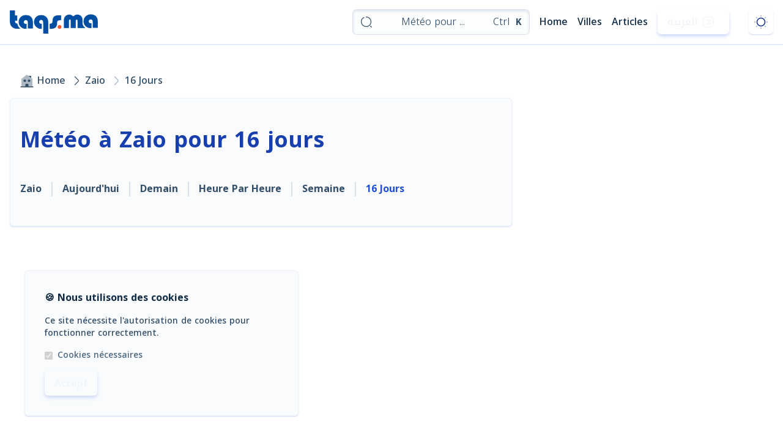

--- FILE ---
content_type: text/html; charset=UTF-8
request_url: https://taqs.ma/zaio/previsions-16-jours
body_size: 12214
content:
<!DOCTYPE html><html dir="ltr" lang="fr" class="scroll-smooth" ><head><meta charset="utf-8"><meta name="viewport" content="width=device-width,height=device-height,initial-scale=1.0"><meta name="robots" content="index, follow"><meta http-equiv="Content-Type" content="text/html;charset=UTF-8"><meta http-equiv="X-UA-Compatible" content="IE=edge,chrome=1"><meta name="apple-mobile-web-app-capable" content="yes"><meta name="mobile-web-app-capable" content="yes"><meta http-equiv="content-language" content="fr"><meta name="csrf-token" content="nASTFMYuegXmK1PmyG1ujA6PJnrTmyN99R94rHWY"><title>Météo à Zaio pour 16 jours | Taqs.ma</title><meta name="description" content="Planifiez à l&#039;avance avec les prévisions météo pour les 15 prochains jours à Zaio. Obtenez des mises à jour à long terme pour la température, la vitesse du vent, l&#039;indice UV et l&#039;humidité. Préparez-vous avec les prévisions météo à long terme pour Zaio !"><meta name="keywords" content="Météo à Zaio pour cette semaine et la semaine prochaine, météo à Zaio pour ce week-end et la semaine prochaine, météo à Zaio 5 jours, météo à Zaio 7 jours, météo à Zaio 10 jours, météo à Zaio 12 jours, météo à Zaio 16 jours, température pour 15 jours, vitesse du vent pour 15 jours, direction du vent pour 15 jours, indice UV pour 15 jours, indice de rayonnement UV pour 15 jours., ataqs Zaio 15 youm, ata9s Zaio 15 youm"><meta property="site_name" content="taqs.ma"><meta name="geo.position" content="34.942822;-2.732900"><meta name="geo.placename" content="Zaio"><meta name="geo.region" content="Maroc"><link rel="canonical" href="https://taqs.ma/zaio/previsions-16-jours"><link rel="alternate" hreflang="x-default" href="https://taqs.ma/zaio/previsions-16-jours" /><link rel="alternate" hreflang="fr" href="https://taqs.ma/zaio/previsions-16-jours" /><link rel="alternate" hreflang="ar" href="https://taqs.ma/ar/zaio/previsions-16-jours" /><meta property="og:title" content="Météo à Zaio pour 16 jours"><meta property="og:description" content="Planifiez à l&#039;avance avec les prévisions météo pour les 15 prochains jours à Zaio. Obtenez des mises à jour à long terme pour la température, la vitesse du vent, l&#039;indice UV et l&#039;humidité. Préparez-vous avec les prévisions météo à long terme pour Zaio !"><meta property="og:type" content="article"><meta property="og:locale" content="fr_FR"><meta property="og:url" content="https://taqs.ma/zaio/previsions-16-jours"><meta property="og:site_name" content="Taqs.ma"><meta property="og:image" content="https://taqs.ma/media/weather/seo/zaio-fr.png"><meta name="twitter:site" content="@taqs_ma"><meta name="twitter:title" content="Météo à Zaio pour 16 jours"><meta name="twitter:description" content="Planifiez à l&#039;avance avec les prévisions météo pour les 15 prochains jours à Zaio. Obtenez des mises à jour à long terme pour la température, la vitesse du vent, l&#039;indice UV et l&#039;humidité. Préparez-vous avec les prévisions météo à long terme pour Zaio !"><meta name="twitter:url" content="https://taqs.ma/zaio/previsions-16-jours"><meta name="twitter:card" content="article"><meta name="twitter:images0" content="https://taqs.ma/media/weather/seo/zaio-fr.png"><script type="application/ld+json">{"@context":"https://schema.org","@type":"WeatherObservation","name":"Météo à Zaio pour 16 jours","description":"Planifiez à l'avance avec les prévisions météo pour les 15 prochains jours à Zaio. Obtenez des mises à jour à long terme pour la température, la vitesse du vent, l'indice UV et l'humidité. Préparez-vous avec les prévisions météo à long terme pour Zaio !","url":"https://taqs.ma/zaio/previsions-16-jours","image":"https://taqs.ma/media/weather/seo/zaio-fr.png","datePublished":"2026-01-21T12:17:23+01:00","location":{"@type":"Place","name":"Zaio","geo":{"@type":"GeoCoordinates","latitude":"34.942822","longitude":"-2.732900"},"address":{"@type":"PostalAddress","addressLocality":"Zaio","addressCountry":"Maroc"}},"weatherCondition":"Planifiez à l'avance avec les prévisions météo pour les 15 prochains jours à Zaio. Obtenez des mises à jour à long terme pour la température, la vitesse du vent, l'indice UV et l'humidité. Préparez-vous avec les prévisions météo à long terme pour Zaio !"}</script><link rel="shortcut icon" href="https://taqs.ma/media/images/logo/favicon.ico" /><link rel="icon" type="image/png" href="https://taqs.ma/media/images/logo/favicon.png" /><link rel="apple-touch-icon-precomposed" href="favicon.ico" /><link rel="preload" as="style" href="https://taqs.ma/build/assets/app-B_OtHf91.css" /><link rel="stylesheet" href="https://taqs.ma/build/assets/app-B_OtHf91.css" data-navigate-track="reload" /><!-- Livewire Styles --><style >[wire\:loading][wire\:loading], [wire\:loading\.delay][wire\:loading\.delay], [wire\:loading\.inline-block][wire\:loading\.inline-block], [wire\:loading\.inline][wire\:loading\.inline], [wire\:loading\.block][wire\:loading\.block], [wire\:loading\.flex][wire\:loading\.flex], [wire\:loading\.table][wire\:loading\.table], [wire\:loading\.grid][wire\:loading\.grid], [wire\:loading\.inline-flex][wire\:loading\.inline-flex] {display: none;}[wire\:loading\.delay\.none][wire\:loading\.delay\.none], [wire\:loading\.delay\.shortest][wire\:loading\.delay\.shortest], [wire\:loading\.delay\.shorter][wire\:loading\.delay\.shorter], [wire\:loading\.delay\.short][wire\:loading\.delay\.short], [wire\:loading\.delay\.default][wire\:loading\.delay\.default], [wire\:loading\.delay\.long][wire\:loading\.delay\.long], [wire\:loading\.delay\.longer][wire\:loading\.delay\.longer], [wire\:loading\.delay\.longest][wire\:loading\.delay\.longest] {display: none;}[wire\:offline][wire\:offline] {display: none;}[wire\:dirty]:not(textarea):not(input):not(select) {display: none;}:root {--livewire-progress-bar-color: #2299dd;}[x-cloak] {display: none !important;}[wire\:cloak] {display: none !important;}</style><link rel="modulepreload" href="https://taqs.ma/build/assets/vanilla-sticky-hBSnFqCW.js" /><script type="module" src="https://taqs.ma/build/assets/vanilla-sticky-hBSnFqCW.js" data-navigate-track="reload"></script>
    
<script>
    const nextIcon = `<span class="inline-flex px-4 pt-4 rtl:-scale-x-100 text-neutral-600 dark:text-neutral-200" ><svg class="w-7 h-7" xmlns="http://www.w3.org/2000/svg" fill="none" viewBox="0 0 24 24" stroke="currentColor" aria-hidden="true">
  <path stroke-linecap="round" stroke-linejoin="round" stroke-miterlimit="10" stroke-width="1.5" d="M8.91 19.92l6.52-6.52c.77-.77.77-2.03 0-2.8L8.91 4.08"/>
</svg> </span>`;
    const prevIcon =  `<span class="inline-flex px-4 pt-4 rtl:-scale-x-100 text-neutral-600 dark:text-neutral-200" ><svg class="w-7 h-7" xmlns="http://www.w3.org/2000/svg" fill="none" viewBox="0 0 24 24" stroke="currentColor" aria-hidden="true">
  <path stroke-linecap="round" stroke-linejoin="round" stroke-miterlimit="10" stroke-width="1.5" d="M15 19.92L8.48 13.4c-.77-.77-.77-2.03 0-2.8L15 4.08"/>
</svg> </span>`;
    const closeIcon = `<span class="inline-flex px-4 pt-4 float-end text-neutral-600 dark:text-neutral-200" ><svg class="w-7 h-7" xmlns="http://www.w3.org/2000/svg" fill="none" viewBox="0 0 24 24" stroke="currentColor" aria-hidden="true">
  <path stroke-linecap="round" stroke-linejoin="round" stroke-width="1.5" d="M13.99 10.01l.84-.84M9.17 14.83l2.75-2.75M14.83 14.83L9.17 9.17M2 12.96V15c0 5 2 7 7 7h6c5 0 7-2 7-7V9c0-5-2-7-7-7H9C4 2 2 4 2 9"/>
</svg> </span>`;
    const loadingIcon = "...";
    const options = {display: 'bottom',columns: 4,gap: 0,breakpoints: { 960: {columns: 4,gap: 0},700: {columns: 3}, 430: {columns: 2}} ,debug: false, nextText: nextIcon ,prevText: prevIcon,closeText:closeIcon,loadingText: loadingIcon, gridClass: 'gridder-list' }
</script> 
    
</head><body id="app" ><div id="background" class="mx-auto" tq-bg="fixed cover gradient-to-bl" tq-from="bgFrom dark:darkFrom" tq-to="bgTo dark:darkTo" ><header class="top-0 z-20 w-full md:sticky" x-data="{ menuOpen: false}" ><nav class="w-full backdrop-blur-sm" tq-bg="gradient-to-bl" tq-from="md:bgFrom/80 md:dark:dPnlFrom/50" tq-to="md:bgTo/80 md:dark:dPnlTo/50" tq-shadow="md:sm md:primary-100 dark:md:inner dark:primary-950/95" ><div class="flex items-center justify-between max-w-screen-xl p-4 mx-auto"><div class="flex items-center md:justify-end md:flex-1 "><button class="p-2 rounded-md md:hidden tq-transition backdrop-blur-sm" tq-bg="gradient-to-bl" tq-from="primary-100/50 hover:primary-200/50 dark:primary-800/50 dark:hover:primary-900/50" tq-to="neutral-100/50 hover:neutral-200/50 dark:primary-700/50 dark:hover:primary-800/50" tq-shadow="sm primary-100 hover:primary-200 dark:primary-950 dark:hover:primary-900" tq-text="primary-700 dark:neutral-500" x-on:click="menuOpen = !menuOpen" aria-label="menu" ><svg class="w-6 h-6" xmlns="http://www.w3.org/2000/svg" fill="none" viewBox="0 0 24 24" stroke="currentColor" aria-hidden="true"><path stroke-linecap="round" stroke-linejoin="round" stroke-miterlimit="10" stroke-width="1.5" d="M17.54 8.31a2.46 2.46 0 100-4.92 2.46 2.46 0 000 4.92z"/><path stroke-linecap="round" stroke-linejoin="round" stroke-miterlimit="10" stroke-width="1.5" d="M6.46 8.31a2.46 2.46 0 100-4.92 2.46 2.46 0 000 4.92zM17.54 20.61a2.46 2.46 0 100-4.92 2.46 2.46 0 000 4.92z" opacity=".4"/><path stroke-linecap="round" stroke-linejoin="round" stroke-miterlimit="10" stroke-width="1.5" d="M6.46 20.61a2.46 2.46 0 100-4.92 2.46 2.46 0 000 4.92z"/></svg></button><div class="hidden md:mx-4 md:flex md:items-center"><div class="relative mx-4"><button x-on:keydown.window.prevent.ctrl.k="$dispatch('open-modal')" x-on:click="$dispatch('open-modal')" class="flex items-center h-10 px-2 space-x-3 rounded-md md:px-3 tq-transition w-72" tq-bg="neutral-50/50 dark:neutral-950/50" tq-ring="1 neutral-200 hover:primary-200 dark:neutral-950 dark:hover:primary-800 focus:primary-100 focus:1 dark:focus:primary-900" tq-shadow="inner neutral-200 hover:neutral-300 dark:primary-950 dark:hover:primary-900" tq-text="sm md:base neutral-800 hover:neutral-600 dark:neutral-200 dark:hover:neutral-50" tq-font="light" aria-label="search" ><svg class="flex-none w-4 h-4 md:w-5 md:h5" xmlns="http://www.w3.org/2000/svg" fill="none" viewBox="0 0 24 24" stroke="currentColor" aria-hidden="true"><path stroke-linecap="round" stroke-linejoin="round" stroke-width="1.5" d="M11.5 2c5.25 0 9.5 4.25 9.5 9.5S16.75 21 11.5 21 2 16.75 2 11.5c0-3.7 2.11-6.9 5.2-8.47M22 22l-2-2"/></svg><span class="flex-auto px-2 rtl:text-right" >Météo pour ...</span><kbd class="space-x-1" tq-font="semibold" tq-text="sm md:base"><abbr title="Control" tq-font="light" class="no-underline ">Ctrl</abbr> K</kbd></button></div><ul class="flex items-center space-x-4 rtl:space-x-reverse" tq-text="neutral-950 dark:neutral-50 " tq-font="medium" ><li class="relative"><a href="https://taqs.ma" class="capitalize" tq-text="hover:primary-600 dark:hover:primary-500" :class="false ? 'tq-transition tq-active text-primary-600' : '' " >Home</a></li><li class="relative"><a href="https://taqs.ma/toutes-villes" class="capitalize" tq-text="hover:primary-600 dark:hover:primary-500" :class="false ? 'tq-transition tq-active text-primary-600' : '' ">Villes</a></li><li class="relative"><a href="https://taqs.ma/actualites" class="capitalize" tq-text="hover:primary-600 dark:hover:primary-500" :class="false ? 'tq-transition tq-active text-primary-600' : '' ">Articles</a></li></ul><ul class="mx-4"><li class=""><a class="flex items-center w-auto px-4 py-2 capitalize delay-150 rounded-md tq-transition" tq-bg=" gradient-to-bl" tq-text="center neutral-100 dark:neutral-50" tq-from="primary-500 hover:primary-600 " tq-to="primary-600 hover:primary-700" tq-shadow="md primary-100 hover:primary-200 dark:primary-950 dark:hover:primary-900" hreflang="ar" href="https://taqs.ma/ar/zaio/previsions-16-jours" >العربية <svg class="w-5 h-5 mx-2" xmlns="http://www.w3.org/2000/svg" fill="none" viewBox="0 0 24 24" stroke="currentColor" aria-hidden="true"><path stroke-linecap="round" stroke-linejoin="round" stroke-width="1.5" d="M16.99 8.96H7.01M12 7.28v1.68M14.5 8.94c0 4.3-3.36 7.78-7.5 7.78M17 16.72c-1.8 0-3.4-.96-4.55-2.47"/><path stroke-linecap="round" stroke-linejoin="round" stroke-width="1.5" d="M2 12.83V15c0 5 2 7 7 7h6c5 0 7-2 7-7V9c0-5-2-7-7-7H9C4 2 2 4 2 9"/></svg></a></li></ul></div></div><div class="flex md:order-first "><a href="https://taqs.ma" class=""><img class="h-full w-36" src="https://taqs.ma/media/images/logo/logo.png" alt="Météo Maroc | Prévisions 16 jours | Heure par heure" fetchpriority="high" loading="eager" decoding="async" onload="this.parentElement.classList.add('loaded')" /></a></div><div wire:snapshot="{&quot;data&quot;:{&quot;darkMode&quot;:null},&quot;memo&quot;:{&quot;id&quot;:&quot;d6EtNd9vqhPom4SZyaEt&quot;,&quot;name&quot;:&quot;uicomp.theme-toggle&quot;,&quot;path&quot;:&quot;zaio\/previsions-16-jours&quot;,&quot;method&quot;:&quot;GET&quot;,&quot;children&quot;:[],&quot;scripts&quot;:[],&quot;assets&quot;:[],&quot;errors&quot;:[],&quot;locale&quot;:&quot;fr&quot;},&quot;checksum&quot;:&quot;e4ae07a63f536f79c4297e315f0f72f55cca559a12276094d1d1dcc0e04e6de4&quot;}" wire:effects="[]" wire:id="d6EtNd9vqhPom4SZyaEt" class="flex items-center md:flex-shrink-0"><button class="p-2 rounded-md tq-transition backdrop-blur-sm" aria-label="dark theme" tq-bg="gradient-to-bl" tq-from="primary-100/50 hover:primary-200/50 dark:primary-800/50 dark:hover:primary-900/50" tq-to="neutral-100/50 hover:neutral-200/50 dark:primary-700/50 dark:hover:primary-800/50" tq-shadow="sm primary-100 hover:primary-200 dark:primary-950 dark:hover:primary-900" tq-text="primary-700 hover:primary-800 dark:neutral-200 dark:hover:neutral-100" wire:click="toggleDarkMode" x-data="{ darkMode: $wire.entangle('darkMode') }" x-init="if (darkMode === null) darkMode = window.matchMedia('(prefers-color-scheme: dark)').matches ? 'true' : 'false'; document.body.classList.toggle('dark', darkMode === 'true'); $watch('darkMode', value =>document.body.classList.toggle('dark', value === 'true'));"><span wire:loading.remove x-show="darkMode" ><svg class="w-6 h-6" xmlns="http://www.w3.org/2000/svg" fill="none" viewBox="0 0 24 24" stroke="currentColor" aria-hidden="true"><path stroke-linecap="round" stroke-linejoin="round" stroke-width="1.5" d="M12 18.5a6.5 6.5 0 100-13 6.5 6.5 0 000 13z"/><path stroke-linecap="round" stroke-linejoin="round" stroke-width="2" d="M19.14 19.14l-.13-.13m0-14.02l.13-.13-.13.13zM4.86 19.14l.13-.13-.13.13zM12 2.08V2v.08zM12 22v-.08.08zM2.08 12H2h.08zM22 12h-.08.08zM4.99 4.99l-.13-.13.13.13z" opacity=".4"/></svg></span><span wire:loading.remove x-show="!darkMode" style="display: none"><svg class="w-6 h-6" xmlns="http://www.w3.org/2000/svg" fill="none" viewBox="0 0 24 24" stroke="currentColor" aria-hidden="true"><path stroke-linecap="round" stroke-linejoin="round" stroke-width="1.5" d="M4.18 5.38a10.146 10.146 0 00-2.15 7.04c.36 5.15 4.73 9.34 9.96 9.57 3.69.16 6.99-1.56 8.97-4.27.82-1.11.38-1.85-.99-1.6-.67.12-1.36.17-2.08.14C13 16.06 9 11.97 8.98 7.14c-.01-1.3.26-2.53.75-3.65.54-1.24-.11-1.83-1.36-1.3"/></svg></span><span wire:loading wire:target="toggleDarkMode"><svg class="w-5 h-5 animate-spin" xmlns="http://www.w3.org/2000/svg" fill="none" viewBox="0 0 24 24"><circle class="opacity-25" cx="12" cy="12" r="10" stroke="currentColor" stroke-width="4"></circle><path class="opacity-75" fill="currentColor" d="M4 12a8 8 0 018-8v4a4 4 0 00-4 4H4z"></path></svg></span></button></div></div></nav><div x-show="menuOpen" x-init="$watch('menuOpen', toggleOverflow)" class="fixed inset-0 z-40 w-full h-screen duration-200 ease-out lg:hidden backdrop-blur-sm" style="display : none "><div x-cloak x-on:click="menuOpen = false" x-show="menuOpen" x-transition:enter="transition ease-out duration-300 transform" x-transition:enter-start="opacity-0" x-transition:enter-end="opacity-100" x-transition:leave="transition ease-in duration-200 transform" x-transition:leave-start="opacity-100" x-transition:leave-end="opacity-0" class="fixed inset-0 bg-black/20 backdrop-blur-sm" aria-hidden="true"></div><div class="relative z-50 w-4/5 h-screen max-w-xs capitalize bg-neutral-50 shrink dark:bg-darkFrom" tq-text="neutral-900 dark:neutral-100" tq-font="medium" :class="menuOpen ? 'rtl:translate-x-0 ltr:transform-x-0' : 'ltr:translate-x-[-100%] rtl:translate-x-full' " ><ul class="flex flex-col gap-4 px-4 py-6 space-y-4 grow"><li class="self-end"><button class="p-2 rounded-md tq-transition backdrop-blur-sm" tq-bg="gradient-to-bl" tq-from="primary-100/50 hover:primary-200/50 dark:primary-800/50 dark:hover:primary-900/50" tq-to="neutral-100/50 hover:neutral-200/50 dark:primary-700/50 dark:hover:primary-800/50" tq-shadow="sm primary-100 hover:primary-200 dark:primary-950 dark:hover:primary-900" tq-text="primary-700 hover:primary-800 dark:neutral-200 dark:hover:neutral-100" x-on:click="menuOpen = false"><svg class="w-6 h-6 rtl:scale-x-[-1]" xmlns="http://www.w3.org/2000/svg" fill="none" viewBox="0 0 24 24" stroke="currentColor" aria-hidden="true"><path stroke-linecap="round" stroke-linejoin="round" stroke-miterlimit="10" stroke-width="1.5" d="M14.43 5.93L20.5 12l-6.07 6.07M11.01 12h9.32M3.5 12h3.47"/></svg></button></li><li class="relative"><a href="https://taqs.ma" tq-text="hover:primary-600 dark:hover:primary-500" :class="false ? 'tq-transition tq-active after:left-0 after:top-7 rtl:after:right-0 text-primary-500' : '' " >Home</a></li><li class="relative"><a href="https://taqs.ma/toutes-villes" tq-text="hover:primary-600 dark:hover:primary-500" :class="false ? 'tq-transition tq-active after:left-0 after:top-7 rtl:after:right-0 text-primary-500' : '' ">Villes</a></li><li class="relative"><a href="https://taqs.ma/actualites" tq-text="hover:primary-600 dark:hover:primary-500" :class="false ? 'tq-transition tq-active after:left-0 after:top-7 rtl:after:right-0 text-primary-500' : '' " >Articles</a></li><ul class="mx-4"><li class=""><a class="flex items-center w-auto px-4 py-2 capitalize delay-150 rounded-md tq-transition" tq-bg=" gradient-to-bl" tq-text="center neutral-100 dark:neutral-50" tq-from="primary-500 hover:primary-600 " tq-to="primary-600 hover:primary-700" tq-shadow="md primary-100 hover:primary-200 dark:primary-950 dark:hover:primary-900" hreflang="ar" href="https://taqs.ma/ar/zaio/previsions-16-jours" >العربية <svg class="w-5 h-5 mx-2" xmlns="http://www.w3.org/2000/svg" fill="none" viewBox="0 0 24 24" stroke="currentColor" aria-hidden="true"><path stroke-linecap="round" stroke-linejoin="round" stroke-width="1.5" d="M16.99 8.96H7.01M12 7.28v1.68M14.5 8.94c0 4.3-3.36 7.78-7.5 7.78M17 16.72c-1.8 0-3.4-.96-4.55-2.47"/><path stroke-linecap="round" stroke-linejoin="round" stroke-width="1.5" d="M2 12.83V15c0 5 2 7 7 7h6c5 0 7-2 7-7V9c0-5-2-7-7-7H9C4 2 2 4 2 9"/></svg></a></li></ul></ul></div></div></header><div x-data class="flex items-center justify-center mt-4 md:hidden"><div class="relative mx-4"><button x-on:keydown.window.prevent.ctrl.k="$dispatch('open-modal')" x-on:click="$dispatch('open-modal')" class="flex items-center h-10 px-2 space-x-3 rounded-md md:px-3 tq-transition w-72" tq-bg="neutral-50/50 dark:neutral-950/50" tq-ring="1 neutral-200 hover:primary-200 dark:neutral-950 dark:hover:primary-800 focus:primary-100 focus:1 dark:focus:primary-900" tq-shadow="inner neutral-200 hover:neutral-300 dark:primary-950 dark:hover:primary-900" tq-text="sm md:base neutral-800 hover:neutral-600 dark:neutral-200 dark:hover:neutral-50" tq-font="light" aria-label="search" ><svg class="flex-none w-4 h-4 md:w-5 md:h5" xmlns="http://www.w3.org/2000/svg" fill="none" viewBox="0 0 24 24" stroke="currentColor" aria-hidden="true"><path stroke-linecap="round" stroke-linejoin="round" stroke-width="1.5" d="M11.5 2c5.25 0 9.5 4.25 9.5 9.5S16.75 21 11.5 21 2 16.75 2 11.5c0-3.7 2.11-6.9 5.2-8.47M22 22l-2-2"/></svg><span class="flex-auto px-2 rtl:text-right" >Météo pour ...</span><kbd class="space-x-1" tq-font="semibold" tq-text="sm md:base"><abbr title="Control" tq-font="light" class="no-underline ">Ctrl</abbr> K</kbd></button></div></div><main id="main"><div wire:snapshot="{&quot;data&quot;:{&quot;c&quot;:[{&quot;s&quot;:&quot;zaio&quot;,&quot;lg&quot;:&quot;-2.732900&quot;,&quot;lt&quot;:&quot;34.942822&quot;,&quot;t&quot;:&quot;Zaio&quot;},{&quot;s&quot;:&quot;arr&quot;}],&quot;rtNm&quot;:&quot;weather.fortnight&quot;},&quot;memo&quot;:{&quot;id&quot;:&quot;DHWYz9xNlXHaz3iKzoGv&quot;,&quot;name&quot;:&quot;fortnight.fortnight&quot;,&quot;path&quot;:&quot;zaio\/previsions-16-jours&quot;,&quot;method&quot;:&quot;GET&quot;,&quot;children&quot;:{&quot;lw-1448234706-0&quot;:[&quot;div&quot;,&quot;KEEVpQ9r8vYWsGQ4TPPi&quot;],&quot;lw-1448234706-1&quot;:[&quot;div&quot;,&quot;IDUnILojXbq8CMEnZjxj&quot;],&quot;lw-1448234706-2&quot;:[&quot;div&quot;,&quot;ak3Wfxxs5R2OHL3KLUBX&quot;],&quot;lw-1448234706-3&quot;:[&quot;div&quot;,&quot;MhLkUvaLUaXBNMhRBT2k&quot;],&quot;lw-1448234706-4&quot;:[&quot;div&quot;,&quot;8zsYHiiu6JqzIxNYs1JX&quot;],&quot;lw-1448234706-5&quot;:[&quot;div&quot;,&quot;NUdMSAY7TgvmfsDxpViu&quot;],&quot;lw-1448234706-6&quot;:[&quot;div&quot;,&quot;PM02ZK8BCE4FfrcBHH2C&quot;],&quot;lw-1448234706-7&quot;:[&quot;div&quot;,&quot;w87kPYyBRptPibYXmfM7&quot;],&quot;lw-1448234706-8&quot;:[&quot;div&quot;,&quot;r4Odn8kWLbfTMSpnb2Ip&quot;],&quot;lw-1448234706-9&quot;:[&quot;div&quot;,&quot;rMewDJijIKk7FTuLMGdb&quot;],&quot;lw-1448234706-10&quot;:[&quot;div&quot;,&quot;ysoikcHxCooIChi4Fcrh&quot;],&quot;lw-1448234706-11&quot;:[&quot;div&quot;,&quot;aiba2NWSQm6s7bdIGomu&quot;],&quot;lw-1448234706-12&quot;:[&quot;div&quot;,&quot;zlWluoRzyWW2WEViORgd&quot;],&quot;lw-1448234706-13&quot;:[&quot;div&quot;,&quot;iYmG91LHLfCY2mjIwSAX&quot;],&quot;lw-1448234706-14&quot;:[&quot;div&quot;,&quot;U8ovUa5nii5XYSzKLGW0&quot;]},&quot;scripts&quot;:[],&quot;assets&quot;:[&quot;461703961-0&quot;,&quot;1448234706-0&quot;],&quot;errors&quot;:[],&quot;locale&quot;:&quot;fr&quot;},&quot;checksum&quot;:&quot;abc07c0e54e605a08d6cd83cebd490ec52646d75b4c1abe127820ba1bef847d9&quot;}" wire:effects="[]" wire:id="DHWYz9xNlXHaz3iKzoGv"><div class="max-w-screen-xl mx-auto"><div class="grid grid-cols-1 md:grid-cols-3"><div class="md:col-span-2"><div wire:snapshot="{&quot;data&quot;:{&quot;s&quot;:&quot;zaio&quot;,&quot;t&quot;:&quot;Zaio&quot;,&quot;rtNm&quot;:&quot;weather.fortnight&quot;},&quot;memo&quot;:{&quot;id&quot;:&quot;KEEVpQ9r8vYWsGQ4TPPi&quot;,&quot;name&quot;:&quot;uicomp.headline&quot;,&quot;path&quot;:&quot;zaio\/previsions-16-jours&quot;,&quot;method&quot;:&quot;GET&quot;,&quot;children&quot;:[],&quot;scripts&quot;:[],&quot;assets&quot;:[],&quot;errors&quot;:[],&quot;locale&quot;:&quot;fr&quot;},&quot;checksum&quot;:&quot;ea4ad1cab416979b593b5a20bf43e0c5f31a29ffef5394e4154cd6a3c02df707&quot;}" wire:effects="[]" wire:id="KEEVpQ9r8vYWsGQ4TPPi" class="mx-2 mt-4 md:mx-4 md:mt-8 "><nav id="breadcrumb" aria-label="Breadcrumb" class="flex pt-2 m-4 md:pt-4"><ol class="flex flex-wrap items-center space-x-1" tq-text="base neutral-800 dark:neutral-300" ><li><div class="flex items-center"><a href="https://taqs.ma" class="flex items-center" tq-text="hover:neutral-950 dark:hover:neutral-50 "><svg class="w-5 h-5 md:w-6 md:h-6" xmlns="http://www.w3.org/2000/svg" viewBox="0 0 24 24" fill="currentColor" aria-hidden="true"><path d="M22 22.75H2c-.41 0-.75-.34-.75-.75s.34-.75.75-.75h20c.41 0 .75.34.75.75s-.34.75-.75.75z"/><path d="M21 9.98V22H2.95L3 9.97c0-.61.28-1.19.77-1.57l7-5.44c.72-.57 1.74-.57 2.46 0L14.57 4 19 7.44l1.23.96c.49.38.77.96.77 1.58z" opacity=".4"/><path d="M13 17h-2c-.83 0-1.5.67-1.5 1.5V22h5v-3.5c0-.83-.67-1.5-1.5-1.5zM9.5 13.75h-2c-.55 0-1-.45-1-1v-1.5c0-.55.45-1 1-1h2c.55 0 1 .45 1 1v1.5c0 .55-.45 1-1 1zM16.5 13.75h-2c-.55 0-1-.45-1-1v-1.5c0-.55.45-1 1-1h2c.55 0 1 .45 1 1v1.5c0 .55-.45 1-1 1zM19 7.44L14.57 4h3.41c.55 0 1 .44 1 .99L19 7.44z"/></svg><span class="px-1">Home</span></a></div></li><li><div class="flex items-center"><svg tq-text="hover:neutral-950 dark:hover:neutral-50 " class="w-4 h-4 md:w-5 md:h-5 rtl:-scale-x-100" xmlns="http://www.w3.org/2000/svg" fill="none" viewBox="0 0 24 24" stroke="currentColor" aria-hidden="true"><path stroke-linecap="round" stroke-linejoin="round" stroke-miterlimit="10" stroke-width="1.5" d="M8.91 19.92l6.52-6.52c.77-.77.77-2.03 0-2.8L8.91 4.08"/></svg><a href="https://taqs.ma/zaio" class="px-1">Zaio</a></div></li><li aria-current="page"><div class="flex items-center"><svg tq-text="neutral-400 dark:neutral-100" class="w-4 h-4 md:w-5 md:h-5 rtl:-scale-x-100" xmlns="http://www.w3.org/2000/svg" fill="none" viewBox="0 0 24 24" stroke="currentColor" aria-hidden="true"><path stroke-linecap="round" stroke-linejoin="round" stroke-miterlimit="10" stroke-width="1.5" d="M8.91 19.92l6.52-6.52c.77-.77.77-2.03 0-2.8L8.91 4.08"/></svg><span class="px-1">16 Jours</span></div></li></ol></nav><div id="headline" tq-bg="neutral-50 dark:opacity-0 dark:gradient-to-bl" tq-from="dark:dPanlFrom" tq-to="dark:dPnlto" tq-border="~ solid neutral-100 dark:primary-950" tq-shadow="sm primary-100 dark:primary-950" class="px-2 py-3 md:px-4 md:py-8 rounded-md" ><div><h1 class="mt-4" tq-text="4xl primary-600 dark:primary-500" tq-font="semibold" >Météo à Zaio pour 16 jours</h1><div class="mt-4 md:mt-8 "><ul class="flex items-center py-4 overflow-y-auto capitalize sm:overflow-y-hidden md:py-4 tq-no-scrollbar" tq-text="base nowrap neutral-800 dark:neutral-200" tq-font="medium md:semibold" tq-divide="x-2 neutral-200 rtl:x-reverse dark:neutral-800" x-init="$nextTick(() =>{ const activeElement = $el.querySelector('.tq-hl-active'); if (activeElement) { const verticalPosition = window.scrollY; activeElement.scrollIntoView({ behavior: 'smooth', inline: 'center' }); window.scrollTo(0, verticalPosition);} })" ><li class="ltr:pr-2 md:ltr:pr-4 rtl:pl-2 md:rtl:pl-4 " tq-text="hover:primary-500"><a href="https://taqs.ma/zaio">Zaio</a></li><li class="px-2 md:px-4 " tq-text="hover:primary-500"><a href="https://taqs.ma/zaio/aujourd-hui">Aujourd&#039;hui</a></li><li class="px-2 md:px-4 " tq-text="hover:primary-500"><a href="https://taqs.ma/zaio/demain">Demain</a></li><li class="px-2 md:px-4 " tq-text="hover:primary-500" ><a href="https://taqs.ma/zaio/heure-par-heure">Heure par heure</a></li><li class="px-2 md:px-4 " tq-text="hover:primary-500"><a href="https://taqs.ma/zaio/semaine">Semaine</a></li><li class="px-2 md:px-4 tq-hl-active text-primary-500 " tq-text="hover:primary-500"><a href="https://taqs.ma/zaio/previsions-16-jours">16 Jours</a></li></ul></div></div></div></div></div><div class="md:col-span-1"><div wire:snapshot="{&quot;data&quot;:{&quot;adClient&quot;:null,&quot;adSlot&quot;:null,&quot;adFormat&quot;:null,&quot;fullWidthResponsive&quot;:null,&quot;n&quot;:null},&quot;memo&quot;:{&quot;id&quot;:&quot;IDUnILojXbq8CMEnZjxj&quot;,&quot;name&quot;:&quot;uicomp.ads&quot;,&quot;path&quot;:&quot;zaio\/previsions-16-jours&quot;,&quot;method&quot;:&quot;GET&quot;,&quot;children&quot;:[],&quot;scripts&quot;:[],&quot;assets&quot;:[],&quot;lazyLoaded&quot;:false,&quot;lazyIsolated&quot;:true,&quot;errors&quot;:[],&quot;isolate&quot;:true,&quot;locale&quot;:&quot;fr&quot;},&quot;checksum&quot;:&quot;af7d0b64ed14a283c70a6c275438c96fb0ba0acc5b3590b2dc3d67f696c3ca13&quot;}" wire:effects="[]" wire:id="IDUnILojXbq8CMEnZjxj" x-init="$wire.__lazyLoad(&#039;[base64]&#039;)" class="w-full max-h-64 mx-auto aspect-square md:aspect-[6/5]"></div></div></div></div><div class="max-w-screen-xl mx-auto"><div class="grid grid-cols-1 md:grid-cols-3"><div class="md:col-span-2"><div wire:snapshot="{&quot;data&quot;:{&quot;adClient&quot;:null,&quot;adSlot&quot;:null,&quot;adFormat&quot;:null,&quot;fullWidthResponsive&quot;:null,&quot;n&quot;:null},&quot;memo&quot;:{&quot;id&quot;:&quot;ak3Wfxxs5R2OHL3KLUBX&quot;,&quot;name&quot;:&quot;uicomp.ads&quot;,&quot;path&quot;:&quot;zaio\/previsions-16-jours&quot;,&quot;method&quot;:&quot;GET&quot;,&quot;children&quot;:[],&quot;scripts&quot;:[],&quot;assets&quot;:[],&quot;lazyLoaded&quot;:false,&quot;lazyIsolated&quot;:true,&quot;errors&quot;:[],&quot;isolate&quot;:true,&quot;locale&quot;:&quot;fr&quot;},&quot;checksum&quot;:&quot;870caca1ddc1aeac0bef2d91f12dbe9a458d92e738db422af42b856737f50ee6&quot;}" wire:effects="[]" wire:id="ak3Wfxxs5R2OHL3KLUBX" x-init="$wire.__lazyLoad(&#039;[base64]&#039;)" class="w-full max-h-64 mx-auto aspect-square md:aspect-[6/5]"></div><div class="mx-2 mt-4 md:mx-4 md:mt-8 "><div class="flex justify-between py-4 mt-4 "><h2 class="inline-block " tq-text="xl primary-600 dark:primary-500" tq-font="medium">Météo à Zaio cette semaine</h2></div><div id="fortnight-gridder-1" tq-bg="neutral-50 dark:opacity-0 dark:gradient-to-bl" tq-from="dark:dPanlFrom" tq-to="dark:dPnlto" tq-border="~ solid neutral-100 dark:primary-950" tq-shadow="sm primary-100 dark:primary-950" class="px-2 py-3 md:px-4 md:py-8 rounded-md !p-0" ><div wire:snapshot="{&quot;data&quot;:{&quot;c&quot;:[{&quot;s&quot;:&quot;zaio&quot;,&quot;lg&quot;:&quot;-2.732900&quot;,&quot;lt&quot;:&quot;34.942822&quot;,&quot;t&quot;:&quot;Zaio&quot;},{&quot;s&quot;:&quot;arr&quot;}],&quot;w&quot;:&quot;0&quot;,&quot;days&quot;:null},&quot;memo&quot;:{&quot;id&quot;:&quot;MhLkUvaLUaXBNMhRBT2k&quot;,&quot;name&quot;:&quot;fortnight.gridder-card&quot;,&quot;path&quot;:&quot;zaio\/previsions-16-jours&quot;,&quot;method&quot;:&quot;GET&quot;,&quot;children&quot;:[],&quot;scripts&quot;:[],&quot;assets&quot;:[],&quot;lazyLoaded&quot;:false,&quot;lazyIsolated&quot;:true,&quot;errors&quot;:[],&quot;locale&quot;:&quot;fr&quot;},&quot;checksum&quot;:&quot;8b3b5ba5d3fca099d75c52a6a48e87a33b39246fbe74d1277b70da4605c92a6d&quot;}" wire:effects="[]" wire:id="MhLkUvaLUaXBNMhRBT2k" x-init="$wire.__lazyLoad(&#039;[base64]&#039;)" class="animate-pulse"><div class="grid items-center justify-between grid-cols-2 md:grid-cols-4 " tq-divide="x y neutral-200 dark:neutral-800 rtl:x-reverse" ><div class="flex flex-col items-center gap-2 py-2 md:gap-4 " ><div class="h-10 xs:h-min xs:mb-2"><div class="w-16 h-4 rounded-md" tq-bg="neutral-200 dark:neutral-800"></div></div><div class="mb-2 rounded-full h-14 xs:h-16 w-14 xs:w-16 md:h-20 md:w-20" tq-bg="neutral-200 dark:neutral-800"></div><div class="hidden w-16 h-4 rounded-md xs:block" tq-bg="neutral-200 dark:neutral-800"></div></div><div class="flex flex-col items-center gap-2 py-2 md:gap-4 " ><div class="h-10 xs:h-min xs:mb-2"><div class="w-16 h-4 rounded-md" tq-bg="neutral-200 dark:neutral-800"></div></div><div class="mb-2 rounded-full h-14 xs:h-16 w-14 xs:w-16 md:h-20 md:w-20" tq-bg="neutral-200 dark:neutral-800"></div><div class="hidden w-16 h-4 rounded-md xs:block" tq-bg="neutral-200 dark:neutral-800"></div></div><div class="flex flex-col items-center gap-2 py-2 md:gap-4 " ><div class="h-10 xs:h-min xs:mb-2"><div class="w-16 h-4 rounded-md" tq-bg="neutral-200 dark:neutral-800"></div></div><div class="mb-2 rounded-full h-14 xs:h-16 w-14 xs:w-16 md:h-20 md:w-20" tq-bg="neutral-200 dark:neutral-800"></div><div class="hidden w-16 h-4 rounded-md xs:block" tq-bg="neutral-200 dark:neutral-800"></div></div><div class="flex flex-col items-center gap-2 py-2 md:gap-4 " ><div class="h-10 xs:h-min xs:mb-2"><div class="w-16 h-4 rounded-md" tq-bg="neutral-200 dark:neutral-800"></div></div><div class="mb-2 rounded-full h-14 xs:h-16 w-14 xs:w-16 md:h-20 md:w-20" tq-bg="neutral-200 dark:neutral-800"></div><div class="hidden w-16 h-4 rounded-md xs:block" tq-bg="neutral-200 dark:neutral-800"></div></div><div class="flex flex-col items-center gap-2 py-2 md:gap-4 " ><div class="h-10 xs:h-min xs:mb-2"><div class="w-16 h-4 rounded-md" tq-bg="neutral-200 dark:neutral-800"></div></div><div class="mb-2 rounded-full h-14 xs:h-16 w-14 xs:w-16 md:h-20 md:w-20" tq-bg="neutral-200 dark:neutral-800"></div><div class="hidden w-16 h-4 rounded-md xs:block" tq-bg="neutral-200 dark:neutral-800"></div></div><div class="flex flex-col items-center gap-2 py-2 md:gap-4 " ><div class="h-10 xs:h-min xs:mb-2"><div class="w-16 h-4 rounded-md" tq-bg="neutral-200 dark:neutral-800"></div></div><div class="mb-2 rounded-full h-14 xs:h-16 w-14 xs:w-16 md:h-20 md:w-20" tq-bg="neutral-200 dark:neutral-800"></div><div class="hidden w-16 h-4 rounded-md xs:block" tq-bg="neutral-200 dark:neutral-800"></div></div><div class="flex flex-col items-center gap-2 py-2 md:gap-4 " ><div class="h-10 xs:h-min xs:mb-2"><div class="w-16 h-4 rounded-md" tq-bg="neutral-200 dark:neutral-800"></div></div><div class="mb-2 rounded-full h-14 xs:h-16 w-14 xs:w-16 md:h-20 md:w-20" tq-bg="neutral-200 dark:neutral-800"></div><div class="hidden w-16 h-4 rounded-md xs:block" tq-bg="neutral-200 dark:neutral-800"></div></div><div class="flex flex-col items-center gap-2 py-2 md:gap-4 " ><div class="h-10 xs:h-min xs:mb-2"><div class="w-16 h-4 rounded-md" tq-bg="neutral-200 dark:neutral-800"></div></div><div class="mb-2 rounded-full h-14 xs:h-16 w-14 xs:w-16 md:h-20 md:w-20" tq-bg="neutral-200 dark:neutral-800"></div><div class="hidden w-16 h-4 rounded-md xs:block" tq-bg="neutral-200 dark:neutral-800"></div></div></div></div><div wire:snapshot="{&quot;data&quot;:{&quot;c&quot;:[{&quot;s&quot;:&quot;zaio&quot;,&quot;lg&quot;:&quot;-2.732900&quot;,&quot;lt&quot;:&quot;34.942822&quot;,&quot;t&quot;:&quot;Zaio&quot;},{&quot;s&quot;:&quot;arr&quot;}],&quot;t&quot;:&quot;Zaio&quot;,&quot;w&quot;:&quot;0&quot;,&quot;days&quot;:null},&quot;memo&quot;:{&quot;id&quot;:&quot;8zsYHiiu6JqzIxNYs1JX&quot;,&quot;name&quot;:&quot;fortnight.gridder-content&quot;,&quot;path&quot;:&quot;zaio\/previsions-16-jours&quot;,&quot;method&quot;:&quot;GET&quot;,&quot;children&quot;:[],&quot;scripts&quot;:[],&quot;assets&quot;:[],&quot;lazyLoaded&quot;:false,&quot;lazyIsolated&quot;:true,&quot;errors&quot;:[],&quot;locale&quot;:&quot;fr&quot;},&quot;checksum&quot;:&quot;8facb0a1a50a9e404d0014999307dc5ed1079c0e0a6c3ddc7f322b0dd20987e7&quot;}" wire:effects="[]" wire:id="8zsYHiiu6JqzIxNYs1JX" x-init="$wire.__lazyLoad(&#039;[base64]&#039;)"></div></div></div><div wire:snapshot="{&quot;data&quot;:{&quot;adClient&quot;:null,&quot;adSlot&quot;:null,&quot;adFormat&quot;:null,&quot;fullWidthResponsive&quot;:null,&quot;n&quot;:null},&quot;memo&quot;:{&quot;id&quot;:&quot;NUdMSAY7TgvmfsDxpViu&quot;,&quot;name&quot;:&quot;uicomp.ads&quot;,&quot;path&quot;:&quot;zaio\/previsions-16-jours&quot;,&quot;method&quot;:&quot;GET&quot;,&quot;children&quot;:[],&quot;scripts&quot;:[],&quot;assets&quot;:[],&quot;lazyLoaded&quot;:false,&quot;lazyIsolated&quot;:true,&quot;errors&quot;:[],&quot;isolate&quot;:true,&quot;locale&quot;:&quot;fr&quot;},&quot;checksum&quot;:&quot;ba00a370f34fb086db222d29f9349aa6465b344535e641d8f39700d6d69d51df&quot;}" wire:effects="[]" wire:id="NUdMSAY7TgvmfsDxpViu" x-init="$wire.__lazyLoad(&#039;[base64]&#039;)" class="w-full max-h-64 mx-auto aspect-square md:aspect-[6/5]"></div><div class="mx-2 mt-4 md:mx-4 md:mt-8 "><div class="flex justify-between py-4 mt-4 "><h2 class="inline-bloc " tq-text="xl primary-600 dark:primary-500" tq-font="medium">Météo à Zaio semaine prochaine</h2></div><div id="fortnight-gridder-2" tq-bg="neutral-50 dark:opacity-0 dark:gradient-to-bl" tq-from="dark:dPanlFrom" tq-to="dark:dPnlto" tq-border="~ solid neutral-100 dark:primary-950" tq-shadow="sm primary-100 dark:primary-950" class="px-2 py-3 md:px-4 md:py-8 rounded-md !p-0" ><div wire:snapshot="{&quot;data&quot;:{&quot;c&quot;:[{&quot;s&quot;:&quot;zaio&quot;,&quot;lg&quot;:&quot;-2.732900&quot;,&quot;lt&quot;:&quot;34.942822&quot;,&quot;t&quot;:&quot;Zaio&quot;},{&quot;s&quot;:&quot;arr&quot;}],&quot;w&quot;:&quot;1&quot;,&quot;days&quot;:null},&quot;memo&quot;:{&quot;id&quot;:&quot;PM02ZK8BCE4FfrcBHH2C&quot;,&quot;name&quot;:&quot;fortnight.gridder-card&quot;,&quot;path&quot;:&quot;zaio\/previsions-16-jours&quot;,&quot;method&quot;:&quot;GET&quot;,&quot;children&quot;:[],&quot;scripts&quot;:[],&quot;assets&quot;:[],&quot;lazyLoaded&quot;:false,&quot;lazyIsolated&quot;:true,&quot;errors&quot;:[],&quot;locale&quot;:&quot;fr&quot;},&quot;checksum&quot;:&quot;a4d5c9bb2b5e1d39157f8a8734eae941602e37457e617b80c03e6625b8a5dada&quot;}" wire:effects="[]" wire:id="PM02ZK8BCE4FfrcBHH2C" x-init="$wire.__lazyLoad(&#039;[base64]&#039;)" class="animate-pulse"><div class="grid items-center justify-between grid-cols-2 md:grid-cols-4 " tq-divide="x y neutral-200 dark:neutral-800 rtl:x-reverse" ><div class="flex flex-col items-center gap-2 py-2 md:gap-4 " ><div class="h-10 xs:h-min xs:mb-2"><div class="w-16 h-4 rounded-md" tq-bg="neutral-200 dark:neutral-800"></div></div><div class="mb-2 rounded-full h-14 xs:h-16 w-14 xs:w-16 md:h-20 md:w-20" tq-bg="neutral-200 dark:neutral-800"></div><div class="hidden w-16 h-4 rounded-md xs:block" tq-bg="neutral-200 dark:neutral-800"></div></div><div class="flex flex-col items-center gap-2 py-2 md:gap-4 " ><div class="h-10 xs:h-min xs:mb-2"><div class="w-16 h-4 rounded-md" tq-bg="neutral-200 dark:neutral-800"></div></div><div class="mb-2 rounded-full h-14 xs:h-16 w-14 xs:w-16 md:h-20 md:w-20" tq-bg="neutral-200 dark:neutral-800"></div><div class="hidden w-16 h-4 rounded-md xs:block" tq-bg="neutral-200 dark:neutral-800"></div></div><div class="flex flex-col items-center gap-2 py-2 md:gap-4 " ><div class="h-10 xs:h-min xs:mb-2"><div class="w-16 h-4 rounded-md" tq-bg="neutral-200 dark:neutral-800"></div></div><div class="mb-2 rounded-full h-14 xs:h-16 w-14 xs:w-16 md:h-20 md:w-20" tq-bg="neutral-200 dark:neutral-800"></div><div class="hidden w-16 h-4 rounded-md xs:block" tq-bg="neutral-200 dark:neutral-800"></div></div><div class="flex flex-col items-center gap-2 py-2 md:gap-4 " ><div class="h-10 xs:h-min xs:mb-2"><div class="w-16 h-4 rounded-md" tq-bg="neutral-200 dark:neutral-800"></div></div><div class="mb-2 rounded-full h-14 xs:h-16 w-14 xs:w-16 md:h-20 md:w-20" tq-bg="neutral-200 dark:neutral-800"></div><div class="hidden w-16 h-4 rounded-md xs:block" tq-bg="neutral-200 dark:neutral-800"></div></div><div class="flex flex-col items-center gap-2 py-2 md:gap-4 " ><div class="h-10 xs:h-min xs:mb-2"><div class="w-16 h-4 rounded-md" tq-bg="neutral-200 dark:neutral-800"></div></div><div class="mb-2 rounded-full h-14 xs:h-16 w-14 xs:w-16 md:h-20 md:w-20" tq-bg="neutral-200 dark:neutral-800"></div><div class="hidden w-16 h-4 rounded-md xs:block" tq-bg="neutral-200 dark:neutral-800"></div></div><div class="flex flex-col items-center gap-2 py-2 md:gap-4 " ><div class="h-10 xs:h-min xs:mb-2"><div class="w-16 h-4 rounded-md" tq-bg="neutral-200 dark:neutral-800"></div></div><div class="mb-2 rounded-full h-14 xs:h-16 w-14 xs:w-16 md:h-20 md:w-20" tq-bg="neutral-200 dark:neutral-800"></div><div class="hidden w-16 h-4 rounded-md xs:block" tq-bg="neutral-200 dark:neutral-800"></div></div><div class="flex flex-col items-center gap-2 py-2 md:gap-4 " ><div class="h-10 xs:h-min xs:mb-2"><div class="w-16 h-4 rounded-md" tq-bg="neutral-200 dark:neutral-800"></div></div><div class="mb-2 rounded-full h-14 xs:h-16 w-14 xs:w-16 md:h-20 md:w-20" tq-bg="neutral-200 dark:neutral-800"></div><div class="hidden w-16 h-4 rounded-md xs:block" tq-bg="neutral-200 dark:neutral-800"></div></div><div class="flex flex-col items-center gap-2 py-2 md:gap-4 " ><div class="h-10 xs:h-min xs:mb-2"><div class="w-16 h-4 rounded-md" tq-bg="neutral-200 dark:neutral-800"></div></div><div class="mb-2 rounded-full h-14 xs:h-16 w-14 xs:w-16 md:h-20 md:w-20" tq-bg="neutral-200 dark:neutral-800"></div><div class="hidden w-16 h-4 rounded-md xs:block" tq-bg="neutral-200 dark:neutral-800"></div></div></div></div><div wire:snapshot="{&quot;data&quot;:{&quot;c&quot;:[{&quot;s&quot;:&quot;zaio&quot;,&quot;lg&quot;:&quot;-2.732900&quot;,&quot;lt&quot;:&quot;34.942822&quot;,&quot;t&quot;:&quot;Zaio&quot;},{&quot;s&quot;:&quot;arr&quot;}],&quot;t&quot;:&quot;Zaio&quot;,&quot;w&quot;:&quot;1&quot;,&quot;days&quot;:null},&quot;memo&quot;:{&quot;id&quot;:&quot;w87kPYyBRptPibYXmfM7&quot;,&quot;name&quot;:&quot;fortnight.gridder-content&quot;,&quot;path&quot;:&quot;zaio\/previsions-16-jours&quot;,&quot;method&quot;:&quot;GET&quot;,&quot;children&quot;:[],&quot;scripts&quot;:[],&quot;assets&quot;:[],&quot;lazyLoaded&quot;:false,&quot;lazyIsolated&quot;:true,&quot;errors&quot;:[],&quot;locale&quot;:&quot;fr&quot;},&quot;checksum&quot;:&quot;db05c2f8fcd4621da89bdab6a4db2519c63e39c881bc5804db0241029a9e18d0&quot;}" wire:effects="[]" wire:id="w87kPYyBRptPibYXmfM7" x-init="$wire.__lazyLoad(&#039;[base64]&#039;)"></div></div></div></div><div class="md:col-span-1" x-data="" x-init="new VanillaSticky(document.querySelector('#sidebar-sidebar')).init();" ><div id="sidebar-sidebar"><div wire:snapshot="{&quot;data&quot;:{&quot;adClient&quot;:null,&quot;adSlot&quot;:null,&quot;adFormat&quot;:null,&quot;fullWidthResponsive&quot;:null,&quot;n&quot;:null},&quot;memo&quot;:{&quot;id&quot;:&quot;r4Odn8kWLbfTMSpnb2Ip&quot;,&quot;name&quot;:&quot;uicomp.ads&quot;,&quot;path&quot;:&quot;zaio\/previsions-16-jours&quot;,&quot;method&quot;:&quot;GET&quot;,&quot;children&quot;:[],&quot;scripts&quot;:[],&quot;assets&quot;:[],&quot;lazyLoaded&quot;:false,&quot;lazyIsolated&quot;:true,&quot;errors&quot;:[],&quot;isolate&quot;:true,&quot;locale&quot;:&quot;fr&quot;},&quot;checksum&quot;:&quot;0281057ff2f5a8166c704847a6de5b872349a9fdc2136ce3636e25f6a74ac7be&quot;}" wire:effects="[]" wire:id="r4Odn8kWLbfTMSpnb2Ip" x-init="$wire.__lazyLoad(&#039;[base64]&#039;)" class="w-full max-h-64 mx-auto aspect-[1/2]"></div><div class="mx-2 mt-4 md:mx-4 md:mt-8 "><div id="panel" tq-bg="neutral-50 dark:opacity-0 dark:gradient-to-bl" tq-from="dark:dPanlFrom" tq-to="dark:dPnlto" tq-border="~ solid neutral-100 dark:primary-950" tq-shadow="sm primary-100 dark:primary-950" class="px-2 py-3 md:px-4 md:py-8 rounded-md sticky" tq-divide="y-2 divide-100 dark:neutral-900" ><div wire:snapshot="{&quot;data&quot;:{&quot;adClient&quot;:null,&quot;adSlot&quot;:null,&quot;adFormat&quot;:null,&quot;fullWidthResponsive&quot;:null,&quot;n&quot;:null},&quot;memo&quot;:{&quot;id&quot;:&quot;rMewDJijIKk7FTuLMGdb&quot;,&quot;name&quot;:&quot;uicomp.ads&quot;,&quot;path&quot;:&quot;zaio\/previsions-16-jours&quot;,&quot;method&quot;:&quot;GET&quot;,&quot;children&quot;:[],&quot;scripts&quot;:[],&quot;assets&quot;:[],&quot;lazyLoaded&quot;:false,&quot;lazyIsolated&quot;:true,&quot;errors&quot;:[],&quot;isolate&quot;:true,&quot;locale&quot;:&quot;fr&quot;},&quot;checksum&quot;:&quot;9b7447d8970530b989cb43724828ff299a9590fcf8f18154ef5530f5cea9d306&quot;}" wire:effects="[]" wire:id="rMewDJijIKk7FTuLMGdb" x-init="$wire.__lazyLoad(&#039;[base64]&#039;)" class="w-full max-h-64 mx-auto aspect-[1/2]"></div><div wire:snapshot="{&quot;data&quot;:{&quot;theDay&quot;:null,&quot;isToday&quot;:null,&quot;c&quot;:[{&quot;s&quot;:&quot;zaio&quot;,&quot;lg&quot;:&quot;-2.732900&quot;,&quot;lt&quot;:&quot;34.942822&quot;,&quot;t&quot;:&quot;Zaio&quot;},{&quot;s&quot;:&quot;arr&quot;}]},&quot;memo&quot;:{&quot;id&quot;:&quot;ysoikcHxCooIChi4Fcrh&quot;,&quot;name&quot;:&quot;uicomp.sunarc&quot;,&quot;path&quot;:&quot;zaio\/previsions-16-jours&quot;,&quot;method&quot;:&quot;GET&quot;,&quot;children&quot;:[],&quot;scripts&quot;:[],&quot;assets&quot;:[],&quot;lazyLoaded&quot;:false,&quot;lazyIsolated&quot;:true,&quot;errors&quot;:[],&quot;isolate&quot;:true,&quot;locale&quot;:&quot;fr&quot;},&quot;checksum&quot;:&quot;d6fd215b70b593a5f4ce6a1703fcd780a339da9dbdc1ac81d3117b48d2daf134&quot;}" wire:effects="[]" wire:id="ysoikcHxCooIChi4Fcrh" x-init="$wire.__lazyLoad(&#039;[base64]&#039;)"><div class="flex justify-between py-2 mt-4"><div class="aspect-[6/1] w-32 bg-neutral-200 dark:bg-neutral-700 rounded animate-pulse"></div></div><div class="flex items-center flex-1"><div class="relative w-full"><div class="inline-block pb-4 w-full"><div class="w-full h-44 bg-neutral-200 dark:bg-neutral-700 rounded-md animate-pulse"></div></div></div></div><div class="flex flex-wrap mt-4"><div class="w-14"><div class="aspect-square w-12 md:w-16 bg-neutral-200 dark:bg-neutral-700 rounded-full animate-pulse"></div></div><div class="flex-1 mx-4 space-y-1"><div class="aspect-[8/1] w-16 bg-neutral-200 dark:bg-neutral-700 rounded animate-pulse"></div><div class="aspect-[6/1] w-24 bg-neutral-300 dark:bg-neutral-600 rounded animate-pulse"></div></div></div></div><div wire:snapshot="{&quot;data&quot;:{&quot;adClient&quot;:null,&quot;adSlot&quot;:null,&quot;adFormat&quot;:null,&quot;fullWidthResponsive&quot;:null,&quot;n&quot;:null},&quot;memo&quot;:{&quot;id&quot;:&quot;aiba2NWSQm6s7bdIGomu&quot;,&quot;name&quot;:&quot;uicomp.ads&quot;,&quot;path&quot;:&quot;zaio\/previsions-16-jours&quot;,&quot;method&quot;:&quot;GET&quot;,&quot;children&quot;:[],&quot;scripts&quot;:[],&quot;assets&quot;:[],&quot;lazyLoaded&quot;:false,&quot;lazyIsolated&quot;:true,&quot;errors&quot;:[],&quot;isolate&quot;:true,&quot;locale&quot;:&quot;fr&quot;},&quot;checksum&quot;:&quot;a64d2c8eea3f0682f9678dd9526d3cf90c1a99de9314cd37ecca33498d6640f5&quot;}" wire:effects="[]" wire:id="aiba2NWSQm6s7bdIGomu" x-intersect="$wire.__lazyLoad(&#039;[base64]&#039;)" class="w-full max-h-64 mx-auto aspect-[1/2]"></div><div wire:snapshot="{&quot;data&quot;:{&quot;isToday&quot;:null,&quot;theDay&quot;:null,&quot;c&quot;:[{&quot;s&quot;:&quot;zaio&quot;,&quot;lg&quot;:&quot;-2.732900&quot;,&quot;lt&quot;:&quot;34.942822&quot;,&quot;t&quot;:&quot;Zaio&quot;},{&quot;s&quot;:&quot;arr&quot;}]},&quot;memo&quot;:{&quot;id&quot;:&quot;zlWluoRzyWW2WEViORgd&quot;,&quot;name&quot;:&quot;uicomp.moonphase&quot;,&quot;path&quot;:&quot;zaio\/previsions-16-jours&quot;,&quot;method&quot;:&quot;GET&quot;,&quot;children&quot;:[],&quot;scripts&quot;:[],&quot;assets&quot;:[],&quot;lazyLoaded&quot;:false,&quot;lazyIsolated&quot;:true,&quot;errors&quot;:[],&quot;locale&quot;:&quot;fr&quot;},&quot;checksum&quot;:&quot;7e34d8a5de45bd0ecf4a14637a12f73abff93e657635daffed8fc952a37e2123&quot;}" wire:effects="[]" wire:id="zlWluoRzyWW2WEViORgd" x-intersect="$wire.__lazyLoad(&#039;[base64]&#039;)" class="px-2 py-3 rounded-md md:px-4 md:py-8 animate-pulse"><div class="w-full h-40 rounded-md" tq-bg="neutral-200 dark:neutral-800"></div></div></div></div></div></div></div></div><div wire:snapshot="{&quot;data&quot;:{&quot;s&quot;:&quot;zaio&quot;,&quot;rtNm&quot;:&quot;weather.fortnight&quot;},&quot;memo&quot;:{&quot;id&quot;:&quot;iYmG91LHLfCY2mjIwSAX&quot;,&quot;name&quot;:&quot;uicomp.mobile-nav&quot;,&quot;path&quot;:&quot;zaio\/previsions-16-jours&quot;,&quot;method&quot;:&quot;GET&quot;,&quot;children&quot;:[],&quot;scripts&quot;:[],&quot;assets&quot;:[],&quot;lazyLoaded&quot;:false,&quot;lazyIsolated&quot;:true,&quot;errors&quot;:[],&quot;locale&quot;:&quot;fr&quot;},&quot;checksum&quot;:&quot;9e33a20e0a602134e305234d4e970f726988a399eafd5f0c8138ca4b2278aa84&quot;}" wire:effects="[]" wire:id="iYmG91LHLfCY2mjIwSAX" x-init="$wire.__lazyLoad(&#039;[base64]&#039;)"></div><div wire:snapshot="{&quot;data&quot;:[],&quot;memo&quot;:{&quot;id&quot;:&quot;U8ovUa5nii5XYSzKLGW0&quot;,&quot;name&quot;:&quot;uicomp.weather-seo&quot;,&quot;path&quot;:&quot;zaio\/previsions-16-jours&quot;,&quot;method&quot;:&quot;GET&quot;,&quot;children&quot;:[],&quot;scripts&quot;:[],&quot;assets&quot;:[],&quot;lazyLoaded&quot;:false,&quot;lazyIsolated&quot;:true,&quot;errors&quot;:[],&quot;locale&quot;:&quot;fr&quot;},&quot;checksum&quot;:&quot;1fb78b1af70f9b4af4175e1be28304fecb30319e3221e9a440276bcfaea2ee25&quot;}" wire:effects="[]" wire:id="U8ovUa5nii5XYSzKLGW0" x-init="$wire.__lazyLoad(&#039;[base64]&#039;)"></div></div></main><footer wire:snapshot="{&quot;data&quot;:[],&quot;memo&quot;:{&quot;id&quot;:&quot;J2LpW2jkEKFNyMfjcua5&quot;,&quot;name&quot;:&quot;uicomp.footer&quot;,&quot;path&quot;:&quot;zaio\/previsions-16-jours&quot;,&quot;method&quot;:&quot;GET&quot;,&quot;children&quot;:[],&quot;scripts&quot;:[],&quot;assets&quot;:[],&quot;errors&quot;:[],&quot;locale&quot;:&quot;fr&quot;},&quot;checksum&quot;:&quot;0b161d0956c5af4db60905122a2d09b76f991e5043d0a43a172c805328f0d9cb&quot;}" wire:effects="[]" wire:id="J2LpW2jkEKFNyMfjcua5" id="footer" class="mt-8" tq-bg="neutral-100/20 dark:neutral-800/02" tq-border="t-2 solid neutral-100 dark:neutral-950" ><div class="flex flex-col items-center justify-between max-w-screen-xl px-2 py-3 mx-auto sm:flex-row"><div class="flex flex-col items-center gap-x-1 sm:flex-row"><a class="flex" href="https://taqs.ma" ><img class="h-full w-28" alt="Météo Maroc | Prévisions 16 jours | Heure par heure" src="https://taqs.ma/media/images/logo/logo.png" /></a><p class="flex my-4 sm:my-auto" tq-divide="x-1 neutral-300 rtl:x-reverse dark:neutral-800" tq-space="x-1 rtl:x-reverse" tq-text="sm neutral-600 dark:neutral-300"><a href="https://taqs.ma/page/cookies" class="px-2">Conditions d&#039;utilisation</a><a href="https://taqs.ma/page/policy" class="px-2">Politique de confidentialité</a></p></div><div class="flex items-center py-3" tq-text="neutral-600 dark:neutral-400 "><a href="https://web.facebook.com/taqs.ma/" target="_blank" rel="noreferrer" tq-text="hover:neutral-800 dark:hover:neutral-200" aria-label="Facebook" ><svg class="w-6 h-6" viewBox="0 0 24 24" fill="none" stroke="currentColor" stroke-width="2" stroke-linecap="round" stroke-linejoin="round"><path d="M18 2h-3a5 5 0 0 0-5 5v3H7v4h3v8h4v-8h3l1-4h-4V7a1 1 0 0 1 1-1h3z"></path></svg></a><a href="https://x.com/taqs_ma" target="_blank" rel="noreferrer" class="px-2" tq-text="hover:neutral-800 dark:hover:neutral-200" aria-label="Twitter" ><svg class="w-6 h-6" width="1em" height="1em" viewBox="0 0 14 14"><g fill="none"><g clip-path="url(#primeTwitter0)"><path fill="currentColor" d="M11.025.656h2.147L8.482 6.03L14 13.344H9.68L6.294 8.909l-3.87 4.435H.275l5.016-5.75L0 .657h4.43L7.486 4.71zm-.755 11.4h1.19L3.78 1.877H2.504z"/></g><defs><clipPath id="primeTwitter0"><path fill="#fff" d="M0 0h14v14H0z"/></clipPath></defs></g></svg></a><a href="https://www.instagram.com/taqs.ma/" target="_blank" rel="noreferrer" class="px-2" tq-text="hover:neutral-800 dark:hover:neutral-200" aria-label="Instagram" ><svg class="w-6 h-6" viewBox="0 0 24 24" fill="none" stroke="currentColor" stroke-width="2" stroke-linecap="round" stroke-linejoin="round"><rect x="2" y="2" width="20" height="20" rx="5" ry="5"></rect><path d="M16 11.37A4 4 0 1 1 12.63 8 4 4 0 0 1 16 11.37z"></path><line x1="17.5" y1="6.5" x2="17.51" y2="6.5"></line></svg></a><a href="https://www.youtube.com/channel/UCzFNiHOioSXnugi8ICqKsug" target="_blank" rel="noreferrer" class="px-2" tq-text="hover:neutral-800 dark:hover:neutral-200" aria-label="Youtube" ><svg class="w-8 h-8" xmlns="http://www.w3.org/2000/svg" width="1em" height="1em" viewBox="0 0 24 24"><g fill="none" stroke="currentColor" stroke-linejoin="round" stroke-width="1.5"><path stroke-linecap="round" d="M2.45 11.419c0-3.017.3-4.526 1.237-5.463s2.446-.937 5.463-.937h5.7c3.017 0 4.525 0 5.463.937s1.237 2.446 1.237 5.463v1.162c0 3.017-.3 4.526-1.237 5.463s-2.446.937-5.463.937h-5.7c-3.017 0-4.526 0-5.463-.937S2.45 15.598 2.45 12.581z"/><path d="m14.686 11.491l-4.268-2.667a.6.6 0 0 0-.918.509v5.335a.6.6 0 0 0 .918.508l4.268-2.667a.6.6 0 0 0 0-1.018Z"/></g></svg></a><ul class="mx-4"><li class=""><a class="flex items-center w-auto px-4 py-2 capitalize delay-150 rounded-md tq-transition" tq-bg=" gradient-to-bl" tq-text="center neutral-100 dark:neutral-50" tq-from="primary-500 hover:primary-600 " tq-to="primary-600 hover:primary-700" tq-shadow="md primary-100 hover:primary-200 dark:primary-950 dark:hover:primary-900" hreflang="ar" href="https://taqs.ma/ar/zaio/previsions-16-jours" >العربية <svg class="w-5 h-5 mx-2" xmlns="http://www.w3.org/2000/svg" fill="none" viewBox="0 0 24 24" stroke="currentColor" aria-hidden="true"><path stroke-linecap="round" stroke-linejoin="round" stroke-width="1.5" d="M16.99 8.96H7.01M12 7.28v1.68M14.5 8.94c0 4.3-3.36 7.78-7.5 7.78M17 16.72c-1.8 0-3.4-.96-4.55-2.47"/><path stroke-linecap="round" stroke-linejoin="round" stroke-width="1.5" d="M2 12.83V15c0 5 2 7 7 7h6c5 0 7-2 7-7V9c0-5-2-7-7-7H9C4 2 2 4 2 9"/></svg></a></li></ul></div></div><div class="" tq-bg="neutral-100-30 dark:neutral-900/30" tq-border="t-2 solid neutral-100 dark:neutral-950" tq-text="sm center neutral-700 dark:neutral-400"><div class="flex flex-col flex-wrap justify-between max-w-screen-xl p-4 mx-auto sm:flex-row" ><p class="sm:text-start">© 2025 TAQS.MA</p><span class="sm:text-end">Tous droits réservés</span></div></div></footer><div wire:snapshot="{&quot;data&quot;:{&quot;search&quot;:&quot;&quot;,&quot;results&quot;:[[],{&quot;s&quot;:&quot;arr&quot;}],&quot;selectedCities&quot;:[[],{&quot;s&quot;:&quot;arr&quot;}],&quot;lang&quot;:null},&quot;memo&quot;:{&quot;id&quot;:&quot;IdHrDiDhx4TTULWPhNiR&quot;,&quot;name&quot;:&quot;uicomp.search-city&quot;,&quot;path&quot;:&quot;zaio\/previsions-16-jours&quot;,&quot;method&quot;:&quot;GET&quot;,&quot;children&quot;:[],&quot;scripts&quot;:[],&quot;assets&quot;:[],&quot;lazyLoaded&quot;:false,&quot;lazyIsolated&quot;:true,&quot;errors&quot;:[],&quot;locale&quot;:&quot;fr&quot;},&quot;checksum&quot;:&quot;5492f39ea2ae736d302458073e3fc84d5177cb0acf13508e12f084c75dedc3e0&quot;}" wire:effects="{&quot;url&quot;:{&quot;search&quot;:{&quot;as&quot;:&quot;s&quot;,&quot;use&quot;:&quot;replace&quot;,&quot;alwaysShow&quot;:false,&quot;except&quot;:null}}}" wire:id="IdHrDiDhx4TTULWPhNiR" x-init="$wire.__lazyLoad(&#039;[base64]&#039;)"></div><div wire:snapshot="{&quot;data&quot;:{&quot;showBanner&quot;:true,&quot;preferences&quot;:[{&quot;necessary&quot;:true},{&quot;s&quot;:&quot;arr&quot;}]},&quot;memo&quot;:{&quot;id&quot;:&quot;yoi7I8QNo0L8rfx3i189&quot;,&quot;name&quot;:&quot;uicomp.cookies-consent&quot;,&quot;path&quot;:&quot;zaio\/previsions-16-jours&quot;,&quot;method&quot;:&quot;GET&quot;,&quot;children&quot;:[],&quot;scripts&quot;:[],&quot;assets&quot;:[],&quot;lazyLoaded&quot;:false,&quot;lazyIsolated&quot;:true,&quot;errors&quot;:[],&quot;locale&quot;:&quot;fr&quot;},&quot;checksum&quot;:&quot;81ef82c8654b5be45d585a9598ea30c442e93e1922f766b98a765bab33d5583b&quot;}" wire:effects="[]" wire:id="yoi7I8QNo0L8rfx3i189" x-init="$wire.__lazyLoad(&#039;[base64]&#039;)"></div></div><div wire:snapshot="{&quot;data&quot;:{&quot;debug&quot;:null,&quot;measurementId&quot;:null},&quot;memo&quot;:{&quot;id&quot;:&quot;tsjwWioCbI3Z60amuV9H&quot;,&quot;name&quot;:&quot;uicomp.gtag&quot;,&quot;path&quot;:&quot;zaio\/previsions-16-jours&quot;,&quot;method&quot;:&quot;GET&quot;,&quot;children&quot;:[],&quot;scripts&quot;:[],&quot;assets&quot;:[],&quot;lazyLoaded&quot;:false,&quot;lazyIsolated&quot;:true,&quot;errors&quot;:[],&quot;locale&quot;:&quot;fr&quot;},&quot;checksum&quot;:&quot;64e6dd3f12fed96296c3e4c290cccf39e4f9cdd153adc1cf9610ad743c6d875a&quot;}" wire:effects="[]" wire:id="tsjwWioCbI3Z60amuV9H" x-init="$wire.__lazyLoad(&#039;[base64]&#039;)"></div><script src="/livewire/livewire.min.js?id=df3a17f2" data-csrf="nASTFMYuegXmK1PmyG1ujA6PJnrTmyN99R94rHWY" data-update-uri="/livewire/update" data-navigate-once="true"></script><script>
            function toggleOverflow() { document.getElementById('app').classList.toggle('overflow-hidden'); }
       </script><script defer src="https://static.cloudflareinsights.com/beacon.min.js/vcd15cbe7772f49c399c6a5babf22c1241717689176015" integrity="sha512-ZpsOmlRQV6y907TI0dKBHq9Md29nnaEIPlkf84rnaERnq6zvWvPUqr2ft8M1aS28oN72PdrCzSjY4U6VaAw1EQ==" data-cf-beacon='{"version":"2024.11.0","token":"c846f656a72549939be96333a48ad324","r":1,"server_timing":{"name":{"cfCacheStatus":true,"cfEdge":true,"cfExtPri":true,"cfL4":true,"cfOrigin":true,"cfSpeedBrain":true},"location_startswith":null}}' crossorigin="anonymous"></script>
</body></html>

--- FILE ---
content_type: text/html; charset=utf-8
request_url: https://www.google.com/recaptcha/api2/aframe
body_size: 257
content:
<!DOCTYPE HTML><html><head><meta http-equiv="content-type" content="text/html; charset=UTF-8"></head><body><script nonce="pzxdqCsYJcvdcJknkVbdgA">/** Anti-fraud and anti-abuse applications only. See google.com/recaptcha */ try{var clients={'sodar':'https://pagead2.googlesyndication.com/pagead/sodar?'};window.addEventListener("message",function(a){try{if(a.source===window.parent){var b=JSON.parse(a.data);var c=clients[b['id']];if(c){var d=document.createElement('img');d.src=c+b['params']+'&rc='+(localStorage.getItem("rc::a")?sessionStorage.getItem("rc::b"):"");window.document.body.appendChild(d);sessionStorage.setItem("rc::e",parseInt(sessionStorage.getItem("rc::e")||0)+1);localStorage.setItem("rc::h",'1768994247067');}}}catch(b){}});window.parent.postMessage("_grecaptcha_ready", "*");}catch(b){}</script></body></html>

--- FILE ---
content_type: text/javascript
request_url: https://taqs.ma/build/assets/vanilla-sticky-hBSnFqCW.js
body_size: 381
content:
class n{constructor(i){this.HTMLElement=i,this.position="top",this.stretch=!1,this.resize=!0,this.indents={top:10,bottom:10},this.window={min:1200,max:0},this.location="top",this.freeplace=0,this.scroll=0}calcPosition(){this.freeplace=window.innerHeight-this.indents.top-this.indents.bottom,this.location=this.position,this.scroll=this.indents.top}stickBlock(){this.HTMLElement.style.position="sticky",this.HTMLElement.style.top=`${this.scroll}px`,this.stretch&&this.location==="top"&&(this.HTMLElement.style.minHeight=`${this.freeplace}px`)}windowResize(){if(!this.resize)return;let i=window.innerHeight;window.addEventListener("resize",t=>{this.window.min&&window.innerWidth<this.window.min||this.window.max&&window.innerWidth>this.window.max||(t.target.innerHeight>i||t.target.innerHeight<i)&&(i=t.target.innerHeight,this.calcPosition(),this.stickBlock())})}update(){this.calcPosition(),this.stickBlock()}init(){this.HTMLElement&&(this.windowResize(),!(this.window.min&&window.innerWidth<this.window.min)&&(this.window.max&&window.innerWidth>this.window.max||(this.calcPosition(),this.stickBlock())))}}window.VanillaSticky=n;


--- FILE ---
content_type: text/javascript
request_url: https://taqs.ma/js/assets/gridder-min.js
body_size: 5783
content:
!function(e,t,n,i,s){var r="undefined"!=typeof globalThis?globalThis:"undefined"!=typeof self?self:"undefined"!=typeof window?window:"undefined"!=typeof global?global:{},o="function"==typeof r[i]&&r[i],l=o.cache||{},a="undefined"!=typeof module&&"function"==typeof module.require&&module.require.bind(module);function d(t,n){if(!l[t]){if(!e[t]){var s="function"==typeof r[i]&&r[i];if(!n&&s)return s(t,!0);if(o)return o(t,!0);if(a&&"string"==typeof t)return a(t);var c=Error("Cannot find module '"+t+"'");throw c.code="MODULE_NOT_FOUND",c}u.resolve=function n(i){var s=e[t][1][i];return null!=s?s:i},u.cache={};var p=l[t]=new d.Module(t);e[t][0].call(p.exports,u,p,p.exports,this)}return l[t].exports;function u(e){var t=u.resolve(e);return!1===t?{}:d(t)}}d.isParcelRequire=!0,d.Module=function e(t){this.id=t,this.bundle=d,this.exports={}},d.modules=e,d.cache=l,d.parent=o,d.register=function(t,n){e[t]=[function(e,t){t.exports=n},{},]},Object.defineProperty(d,"root",{get:function(){return r[i]}}),r[i]=d;for(var c=0;c<t.length;c++)d(t[c]);if(n){var p=d(n);"object"==typeof exports&&"undefined"!=typeof module?module.exports=p:"function"==typeof define&&define.amd?define(function(){return p}):s&&(this[s]=p)}}({"27IPo":[function(require,module,exports){"use strict";var checkedAssets,acceptedAssets,assetsToAccept,global=arguments[3];module.bundle.HMR_BUNDLE_ID="3e514e257911c8d1";var OVERLAY_ID="__parcel__error__overlay__",OldModule=module.bundle.Module;function getHostname(){return 0===location.protocol.indexOf("http")?location.hostname:"localhost"}function getPort(){return location.port}module.bundle.Module=function e(t){OldModule.call(this,t),this.hot={data:module.bundle.hotData,_acceptCallbacks:[],_disposeCallbacks:[],accept:function(e){this._acceptCallbacks.push(e||function(){})},dispose:function(e){this._disposeCallbacks.push(e)}},module.bundle.hotData=void 0};var parent=module.bundle.parent;if((!parent||!parent.isParcelRequire)&&"undefined"!=typeof WebSocket){var hostname=getHostname(),port=getPort(),protocol="https:"!=location.protocol||/localhost|127.0.0.1|0.0.0.0/.test(hostname)?"ws":"wss",ws=new WebSocket(protocol+"://"+hostname+(port?":"+port:"")+"/"),extCtx="undefined"==typeof chrome?"undefined"==typeof browser?null:browser:chrome,supportsSourceURL=!1;try{(0,eval)('throw new Error("test"); //# sourceURL=test.js')}catch(err){supportsSourceURL=err.stack.includes("test.js")}ws.onmessage=async function(e){checkedAssets={},acceptedAssets={},assetsToAccept=[];var t=JSON.parse(e.data);if("update"===t.type){"undefined"!=typeof document&&removeErrorOverlay();let n=t.assets.filter(e=>"d6ea1d42532a7575"===e.envHash);if(n.every(e=>"css"===e.type||"js"===e.type&&hmrAcceptCheck(module.bundle.root,e.id,e.depsByBundle))){console.clear(),"undefined"!=typeof window&&"undefined"!=typeof CustomEvent&&window.dispatchEvent(new CustomEvent("parcelhmraccept")),await hmrApplyUpdates(n);for(var i=0;i<assetsToAccept.length;i++){var s=assetsToAccept[i][1];acceptedAssets[s]||hmrAcceptRun(assetsToAccept[i][0],s)}}else"reload"in location?location.reload():extCtx&&extCtx.runtime&&extCtx.runtime.reload&&extCtx.runtime.reload()}if("error"===t.type){for(let r of t.diagnostics.ansi){let o=r.codeframe?r.codeframe:r.stack;console.error("\uD83D\uDEA8 [parcel]: "+r.message+"\n"+o+"\n\n"+r.hints.join("\n"))}if("undefined"!=typeof document){removeErrorOverlay();var l=function e(t){var n=document.createElement("div");n.id=OVERLAY_ID;let i='<div style="background: black; opacity: 0.85; font-size: 16px; color: white; position: fixed; height: 100%; width: 100%; top: 0px; left: 0px; padding: 30px; font-family: Menlo, Consolas, monospace; z-index: 9999;">';for(let s of t)i+=`<div><div style="font-size: 18px; font-weight: bold; margin-top: 20px;">${s.message}</div><pre>${s.frames.length?s.frames.reduce((e,t)=>`${e}  <a href="/__parcel_launch_editor?file=${encodeURIComponent(t.location)}" style="text-decoration: underline; color: #888" onclick="fetch(this.href); return false">${t.location}</a> ${t.code}`,""):s.stack}</pre><div> ${s.hints.map(e=>"<div>\uD83D\uDCA1 "+e+"</div>").join("")}</div>${s.documentation?`<div> <a style="color: violet" href="${s.documentation}" target="_blank">Learn more</a></div>`:""}</div>`;return i+="</div>",n.innerHTML=i,n}(t.diagnostics.html);document.body.appendChild(l)}}},ws.onerror=function(e){console.error(e.message)},ws.onclose=function(){console.warn("[parcel] \uD83D\uDEA8 Connection to the HMR server was lost")}}function removeErrorOverlay(){var e=document.getElementById(OVERLAY_ID);e&&(e.remove(),console.log("[parcel] ✨ Error resolved"))}function getParents(e,t){var n,i,s,r=e.modules;if(!r)return[];var o=[];for(n in r)for(i in r[n][1])((s=r[n][1][i])===t||Array.isArray(s)&&s[s.length-1]===t)&&o.push([e,n]);return e.parent&&(o=o.concat(getParents(e.parent,t))),o}function updateLink(e){var t=e.cloneNode();t.onload=function(){null!==e.parentNode&&e.parentNode.removeChild(e)},t.setAttribute("href",e.getAttribute("href").split("?")[0]+"?"+Date.now()),e.parentNode.insertBefore(t,e.nextSibling)}var cssTimeout=null;function hmrDownload(e){if("js"===e.type){if("undefined"!=typeof document){let t=document.createElement("script");return t.src=e.url+"?t="+Date.now(),"esmodule"===e.outputFormat&&(t.type="module"),new Promise((e,n)=>{var i;t.onload=()=>e(t),t.onerror=n,null===(i=document.head)||void 0===i||i.appendChild(t)})}if("function"==typeof importScripts)return"esmodule"===e.outputFormat?import(e.url+"?t="+Date.now()):new Promise((t,n)=>{try{importScripts(e.url+"?t="+Date.now()),t()}catch(i){n(i)}})}}async function hmrApplyUpdates(assets){global.parcelHotUpdate=Object.create(null);let scriptsToRemove;try{!supportsSourceURL&&(scriptsToRemove=await Promise.all(assets.map(e=>{var t;return null===(t=hmrDownload(e))||void 0===t?void 0:t.catch(t=>{if(extCtx&&extCtx.runtime&&3==extCtx.runtime.getManifest().manifest_version){if("undefined"!=typeof ServiceWorkerGlobalScope&&global instanceof ServiceWorkerGlobalScope){extCtx.runtime.reload();return}return e.url=extCtx.runtime.getURL("/__parcel_hmr_proxy__?url="+encodeURIComponent(e.url+"?t="+Date.now())),hmrDownload(e)}throw t})}))),assets.forEach(function(asset){!function hmrApply(bundle,asset){var modules=bundle.modules;if(modules){if("css"===asset.type)cssTimeout||(cssTimeout=setTimeout(function(){for(var e=document.querySelectorAll('link[rel="stylesheet"]'),t=0;t<e.length;t++){var n=e[t].getAttribute("href"),i=getHostname(),s="localhost"===i?RegExp("^(https?:\\/\\/(0.0.0.0|127.0.0.1)|localhost):"+getPort()).test(n):n.indexOf(i+":"+getPort());/^https?:\/\//i.test(n)&&0!==n.indexOf(location.origin)&&!s||updateLink(e[t])}cssTimeout=null},50));else if("js"===asset.type){let deps=asset.depsByBundle[bundle.HMR_BUNDLE_ID];if(deps){if(modules[asset.id]){let oldDeps=modules[asset.id][1];for(let dep in oldDeps)if(!deps[dep]||deps[dep]!==oldDeps[dep]){let id=oldDeps[dep];1===getParents(module.bundle.root,id).length&&hmrDelete(module.bundle.root,id)}}supportsSourceURL&&(0,eval)(asset.output);let fn=global.parcelHotUpdate[asset.id];modules[asset.id]=[fn,deps]}else bundle.parent&&hmrApply(bundle.parent,asset)}}}(module.bundle.root,asset)})}finally{delete global.parcelHotUpdate,scriptsToRemove&&scriptsToRemove.forEach(e=>{if(e){var t;null===(t=document.head)||void 0===t||t.removeChild(e)}})}}function hmrDelete(e,t){let n=e.modules;if(n){if(n[t]){let i=n[t][1],s=[];for(let r in i)1===getParents(module.bundle.root,i[r]).length&&s.push(i[r]);delete n[t],delete e.cache[t],s.forEach(e=>{hmrDelete(module.bundle.root,e)})}else e.parent&&hmrDelete(e.parent,t)}}function hmrAcceptCheck(e,t,n){if(hmrAcceptCheckOne(e,t,n))return!0;let i=getParents(module.bundle.root,t),s=!1;for(;i.length>0;){let r=i.shift();if(hmrAcceptCheckOne(r[0],r[1],null))s=!0;else{let o=getParents(module.bundle.root,r[1]);if(0===o.length){s=!1;break}i.push(...o)}}return s}function hmrAcceptCheckOne(e,t,n){if(e.modules){if(n&&!n[e.HMR_BUNDLE_ID])return!e.parent||hmrAcceptCheck(e.parent,t,n);if(checkedAssets[t])return!0;checkedAssets[t]=!0;var i=e.cache[t];if(assetsToAccept.push([e,t]),!i||i.hot&&i.hot._acceptCallbacks.length)return!0}}function hmrAcceptRun(e,t){var n=e.cache[t];e.hotData={},n&&n.hot&&(n.hot.data=e.hotData),n&&n.hot&&n.hot._disposeCallbacks.length&&n.hot._disposeCallbacks.forEach(function(t){t(e.hotData)}),delete e.cache[t],e(t),(n=e.cache[t])&&n.hot&&n.hot._acceptCallbacks.length&&n.hot._acceptCallbacks.forEach(function(e){var n=e(function(){return getParents(module.bundle.root,t)});n&&assetsToAccept.length&&assetsToAccept.push.apply(assetsToAccept,n)}),acceptedAssets[t]=!0}},{}],"40LWz":[function(e,t,n){var i=e("@parcel/transformer-js/src/esmodule-helpers.js");i.defineInteropFlag(n);var s=e("../src/gridder-js"),r=i.interopDefault(s);window.GridderJS=r.default,n.default=r.default},{"../src/gridder-js":"5gkcI","@parcel/transformer-js/src/esmodule-helpers.js":"gkKU3"}],"5gkcI":[function(e,t,n){var i,s=e("@parcel/transformer-js/src/esmodule-helpers.js");s.defineInteropFlag(n),s.export(n,"GridderJS",()=>d);var r=e("just-extend"),o=s.interopDefault(r),l=e("./options"),a=s.interopDefault(l);class d{static initClass(){}constructor(e,t){let n;if(this.element=e,this.clickableElements=[],this.listeners=[],this.clickedElement=null,this.expanderElement=null,this.listElement=null,this.breakpoints=[],"string"==typeof this.element&&(this.element=document.querySelector(this.element)),this.element.gridderjs)throw Error("GridderJS already attached.");d.instances.push(this),this.element.gridderjs=this;let i=null!=(n=d.optionsForElement(this.element))?n:{};this.options=(0,o.default)(!0,{},a.default,i,null!=t?t:{}),this.#a()}#a(){for(let c of(this.listElement=this.element.querySelector("."+this.options.gridClass),this.listElement.children))this.clickableElements.push(c);if(null==this.clickableElements||!this.clickableElements.length)throw Error(`Invalid \`${this.options.gridClass}\` option provided. Please provide a CSS selector, a plain HTML element or a list of those.`);return this.clickableElements.forEach(e=>this.listeners.push({element:e,events:{click:e=>{this.#b(e)}}})),this.#c(),d.resizeGridder(),this.#d(),this.options.init.call(this,this.element)}#c(){var p=this.options.breakpoints;if(this.breakpoints.push(["default",this.options]),p)for(let u in p)this.breakpoints.push([parseInt(u),(0,o.default)(!0,{},this.options,p[u])])}#d(){this.listElement.parentNode.style.display="flex",this.listElement.style.width="100%",this.listElement.style.display="grid",this.listElement.style.gridTemplateColumns="repeat("+this.options.columns+", 1fr)",this.listElement.style.gridAutoFlow="row dense",this.listElement.style.gap=this.options.gap+"px",this.listElement.style.gridTemplateRows="min-content";let h=this.element.querySelector("."+this.options.expanderClass);return h&&this.#e(h),delete this.disabled,this.clickableElements.forEach(e=>e.classList.add("gridder-item")),this.#f()}#f(){return this.listeners.map(e=>(()=>{let t=[];for(let n in e.events){let i=e.events[n];t.push(e.element.addEventListener(n,i,!1))}return t})())}#g(){return this.listeners.map(e=>(()=>{let t=[];for(let n in e.events){let i=e.events[n];t.push(e.element.removeEventListener(n,i,!1))}return t})())}#h(){this.#g()}async #b(f){let m=f.target;if(m.classList.contains(this.options.itemClass)||(m=m.closest("."+this.options.itemClass)),this.expanderElement){if(m.classList.contains("active"))return this.#i(m),!1;this.#i(m)}this.listElement.querySelectorAll("."+this.options.itemClass).forEach(e=>{e.classList.remove("active")}),m.classList.add("active");let v=this.#j(m),g=await this.#k(m),y=this.#l(m),b=document.createElement("div");b.classList.add("gridder-content"),b.innerHTML=g,v.innerHTML="",v.appendChild(y),v.appendChild(b),this.#m(v,m),this.clickedElement=m,this.expanderElement=v,"right"===this.options.display&&(this._columns=this.options.columns,this.update({columns:this.options.columns-Math.round(this.options.columns/4)})),"bottom"===this.options.display&&m.scrollIntoView({behavior:"smooth",block:"start",inline:"nearest"}),this.#e(v),this.options.open.call(this)}#e($){"right"===this.options.display&&(this.listElement.style.flex="65%",$.style.overscrollBehavior="contain",$.style.flex=" calc(35% - "+this.options.gap+"px)",$.style.position=" sticky ",$.style.alignSelf="flex-start",$.style.top=" 0 ",$.style.marginLeft=this.options.gap+"px",$.style.overflowY="scroll",$.style.overflowX="hidden",$.style.maxHeight="100vh"),"bottom"===this.options.display&&($.style.gridColumn="1 / span "+this.options.columns,$.style.gridRow=" span 1 ")}#j=function(e){let t=document.createElement("div");return t.classList.add(this.options.expanderClass),t.classList.add("gridder-"+this.options.display),t.innerHTML=this.options.loadingText,"right"===this.options.display&&this.#n(t,this.listElement),"bottom"===this.options.display&&this.#n(t,e),e.parentNode.classList.add(this.options.openExpanderClass),t};#i=function(e){e.classList.remove("active"),this.expanderElement.remove(),e.parentNode.classList.remove(this.options.openExpanderClass),this.listElement.style.width="100%",this.update(),this.clickedElement=null,this.expanderElement=null,"right"===this.options.display&&this.update({columns:this._columns}),this.options.close.call(e)};#k=async function(e){if(e.dataset.target){let t=e.dataset.target;return document.getElementById(t).innerHTML.trim()}return(await fetch(e.dataset.url)).text()};#l=function(e){let t=document.createElement("div");if(t.classList.add("gridder-navigation"),this.#o(e,"."+this.options.itemClass)){let n=document.createElement("a");n.classList.add("gridder-prev"),n.innerHTML=this.options.prevText,t.appendChild(n)}if(this.#p(e,"."+this.options.itemClass)){let i=document.createElement("a");i.classList.add("gridder-next"),i.innerHTML=this.options.nextText,t.appendChild(i)}let s=document.createElement("a");return s.classList.add("gridder-close"),s.innerHTML=this.options.closeText,t.appendChild(s),t};#m=function(e,t){e.querySelector(".gridder-close").addEventListener("click",()=>{this.#i(t)});let n=e.querySelector(".gridder-next");n&&n.addEventListener("click",()=>{let e=this.#p(t,"."+this.options.itemClass);if(e){let n=new Event("click",{bubbles:!0});e.dispatchEvent(n)}});let i=e.querySelector(".gridder-prev");i&&i.addEventListener("click",()=>{let e=this.#o(t,"."+this.options.itemClass);if(e){let n=new Event("click",{bubbles:!0});e.dispatchEvent(n)}})};#q=function(e,t){t.parentNode.prepend(e)};#n=function(e,t){t.parentNode.insertBefore(e,t.nextSibling)};#p=function(e,t){var n=e.nextElementSibling;if(!t)return n;for(;n;){if(n.matches(t))return n;n=n.nextElementSibling}};#o=function(e,t){var n=e.previousElementSibling;if(!t)return n;for(;n;){if(n.matches(t))return n;n=n.previousElementSibling}};update(e){this._options=this.options,this.options=(0,o.default)(!0,{},this.options,null!=e?e:{}),this.#d()}destroy(){return this.#h(),delete this.element.gridderjs,d.instances.splice(d.instances.indexOf(this),1)}}n.default=d,d.options={},d.optionsForElement=function(e){return e.getAttribute("id")?d.options[e.getAttribute("id")]:void 0},d.resizeGridder=function(){let e=window.innerWidth;d.instances.forEach(t=>{if(t.breakpoints.length<2)return!1;for(let n in t.breakpoints){if(n>0){let i=t.breakpoints[n];if(e<=i[0]){t.update(i[1]);break}}t.update(t.breakpoints[0][1])}})},d.instances=[],"undefined"!=typeof jQuery&&null!==jQuery&&(jQuery.fn.gridderjs=function(e){return this.each(function(){return new d(this,e)})}),window.addEventListener("resize",function(e){clearTimeout(i),i=setTimeout(function(){d.resizeGridder()},500)})},{"just-extend":"gcxyD","./options":"lNd80","@parcel/transformer-js/src/esmodule-helpers.js":"gkKU3"}],gcxyD:[function(e,t,n){var i=e("@parcel/transformer-js/src/esmodule-helpers.js");i.defineInteropFlag(n),i.export(n,"default",()=>s);var s=function e(){var t=[].slice.call(arguments),n=!1;"boolean"==typeof t[0]&&(n=t.shift());var i=t[0];if(o(i))throw Error("extendee must be an object");for(var s=t.slice(1),l=s.length,a=0;a<l;a++){var d=s[a];for(var c in d)if(Object.prototype.hasOwnProperty.call(d,c)){var p=d[c];if(n&&r(p)){var u=Array.isArray(p)?[]:{};i[c]=e(!0,Object.prototype.hasOwnProperty.call(i,c)&&!o(i[c])?i[c]:u,p)}else i[c]=p}}return i};function r(e){return Array.isArray(e)||"[object Object]"==({}).toString.call(e)}function o(e){return!e||"object"!=typeof e&&"function"!=typeof e}},{"@parcel/transformer-js/src/esmodule-helpers.js":"gkKU3"}],gkKU3:[function(e,t,n){n.interopDefault=function(e){return e&&e.__esModule?e:{default:e}},n.defineInteropFlag=function(e){Object.defineProperty(e,"__esModule",{value:!0})},n.exportAll=function(e,t){return Object.keys(e).forEach(function(n){"default"===n||"__esModule"===n||t.hasOwnProperty(n)||Object.defineProperty(t,n,{enumerable:!0,get:function(){return e[n]}})}),t},n.export=function(e,t,n){Object.defineProperty(e,t,{enumerable:!0,get:n})}},{}],lNd80:[function(e,t,n){e("@parcel/transformer-js/src/esmodule-helpers.js").defineInteropFlag(n),n.default={display:"bottom",columns:8,gap:20,breakpoints:{},debug:!1,nextText:"Next",prevText:"Previous",closeText:"Close",loadingText:"Loading...",gridClass:"gridder-list",itemClass:"gridder-item",expanderClass:"gridder-show",openExpanderClass:"gridder-open",init(){},open(){},close(){}}},{"@parcel/transformer-js/src/esmodule-helpers.js":"gkKU3"}]},["27IPo","40LWz"],"40LWz","parcelRequirecb19");

--- FILE ---
content_type: image/svg+xml
request_url: https://taqs.ma/media/weather/icons/smb/uv-index.svg
body_size: 627
content:
<svg xmlns="http://www.w3.org/2000/svg" xmlns:xlink="http://www.w3.org/1999/xlink" viewBox="0 0 512 512"><defs><linearGradient id="a" x1="150" x2="234" y1="119.2" y2="264.8" gradientUnits="userSpaceOnUse"><stop offset="0" stop-color="#fbbf24"/><stop offset=".5" stop-color="#fbbf24"/><stop offset="1" stop-color="#f59e0b"/></linearGradient><clipPath id="b"><path fill="none" d="M64 64h384v192H328a72 72 0 00-72 72v120H64Z"/></clipPath><symbol id="c" viewBox="0 0 384 384"><circle cx="192" cy="192" r="84" fill="url(#a)" stroke="#f8af18" stroke-miterlimit="10" stroke-width="6"/><path fill="none" stroke="#fbbf24" stroke-linecap="round" stroke-miterlimit="10" stroke-width="24" d="M192 61.7V12m0 360v-49.7m92.2-222.5 35-35M64.8 319.2l35.1-35.1m0-184.4-35-35m254.5 254.5-35.1-35.1M61.7 192H12m360 0h-49.7"/></symbol></defs><g clip-path="url(#b)"><use xlink:href="#c" width="384" height="384" transform="translate(64 64)"/><path fill="none" stroke="#f8af18" stroke-miterlimit="10" stroke-width="6" d="M254 338v-10a74 74 0 0174-74h10"/></g><path fill="#374251" d="M337.7 388q-14.4 0-22.1-6.8t-7.8-19.3V316h18.3v46q0 11 11.7 11t11.6-11v-46h18.3v45.9q0 12.7-7.8 19.4t-22.2 6.7Zm75.7-43.5 8.2-28.5h18.6l-22.6 69.8h-19.4L375.8 316h18.8l8.2 28.4 5.4 22Z"/></svg>

--- FILE ---
content_type: image/svg+xml
request_url: https://taqs.ma/media/weather/icons/smb/cloudcover.svg
body_size: 589
content:
<svg xmlns="http://www.w3.org/2000/svg" xmlns:xlink="http://www.w3.org/1999/xlink" viewBox="0 0 512 512"><defs><symbol id="d" viewBox="0 0 196 196"><circle cx="98" cy="98" r="40" fill="url(#b)" stroke="#f8af18" stroke-miterlimit="10" stroke-width="4"/><path fill="none" stroke="#fbbf24" stroke-linecap="round" stroke-miterlimit="10" stroke-width="12" d="M98 31.4V6m0 184v-25.4M145.1 51l18-17.9M33 163l18-17.9M51 51 33 33m130.1 130.1-18-18M6 98h25.4M190 98h-25.4"/></symbol><symbol id="e" viewBox="0 0 350 222"><path fill="url(#a)" stroke="#e6effc" stroke-miterlimit="10" stroke-width="6" d="m291 107-2.5.1A83.9 83.9 0 00135.6 43 56 56 0 0051 91a56.6 56.6 0 00.8 9A60 60 0 0063 219l4-.2v.2h224a56 56 0 000-112Z"/></symbol><symbol id="c" viewBox="0 0 363 258"><use xlink:href="#d" width="196" height="196"/><use xlink:href="#e" width="350" height="222" transform="translate(13 36)"/></symbol><linearGradient id="a" x1="99.5" x2="232.6" y1="30.7" y2="261.4" gradientUnits="userSpaceOnUse"><stop offset="0" stop-color="#f3f7fe"/><stop offset=".5" stop-color="#f3f7fe"/><stop offset="1" stop-color="#deeafb"/></linearGradient><linearGradient id="b" x1="78" x2="118" y1="63.4" y2="132.7" gradientUnits="userSpaceOnUse"><stop offset="0" stop-color="#fbbf24"/><stop offset=".5" stop-color="#fbbf24"/><stop offset="1" stop-color="#f59e0b"/></linearGradient></defs><use xlink:href="#c" width="363" height="258" transform="translate(68 109)"/></svg>

--- FILE ---
content_type: image/svg+xml
request_url: https://taqs.ma/media/weather/icons/smb/thermometer.svg
body_size: 550
content:
<svg xmlns="http://www.w3.org/2000/svg" xmlns:xlink="http://www.w3.org/1999/xlink" viewBox="0 0 512 512"><defs><symbol id="d" viewBox="0 0 72 168"><circle cx="36" cy="132" r="36" fill="#ef4444"/><path fill="none" stroke="#ef4444" stroke-linecap="round" stroke-miterlimit="10" stroke-width="24" d="M36 12v120"/></symbol><symbol id="e" viewBox="0 0 118 278"><path fill="url(#a)" stroke="url(#b)" stroke-linecap="round" stroke-linejoin="round" stroke-width="6" d="M115 218.2c0 31.4-25 56.8-56 56.8S3 249.6 3 218.2a57 57 0 0124-46.6V35.5a32 32 0 1164 0v136a57 57 0 0124 46.7ZM63 83h28M63 51h28m-28 64h28"/></symbol><symbol id="c" viewBox="0 0 118 278"><use xlink:href="#d" width="72" height="168" transform="translate(23 87)"/><use xlink:href="#e" width="118" height="278"/></symbol><linearGradient id="a" x1="-7.2" x2="116.4" y1="36.3" y2="250.4" gradientUnits="userSpaceOnUse"><stop offset="0" stop-color="#515a69" stop-opacity=".1"/><stop offset=".5" stop-color="#6b7280" stop-opacity=".1"/><stop offset="1" stop-color="#384354" stop-opacity=".1"/></linearGradient><linearGradient id="b" x1="-8.7" x2="117.9" y1="33.7" y2="253" gradientUnits="userSpaceOnUse"><stop offset="0" stop-color="#d4d7dd"/><stop offset=".5" stop-color="#d4d7dd"/><stop offset="1" stop-color="#bec1c6"/></linearGradient></defs><use xlink:href="#c" width="118" height="278" transform="translate(197 117)"/></svg>

--- FILE ---
content_type: image/svg+xml
request_url: https://taqs.ma/media/weather/icons/wi/13d.svg
body_size: 798
content:
<svg xmlns="http://www.w3.org/2000/svg" xmlns:xlink="http://www.w3.org/1999/xlink" viewBox="0 0 512 512"><defs><linearGradient id="a" x1="99.5" x2="232.6" y1="30.7" y2="261.4" gradientUnits="userSpaceOnUse"><stop offset="0" stop-color="#f3f7fe"/><stop offset=".5" stop-color="#f3f7fe"/><stop offset="1" stop-color="#deeafb"/></linearGradient><linearGradient id="b" x1="1381.3" x2="1399.5" y1="-1144.7" y2="-1097.4" gradientTransform="rotate(-9 8002.567 8233.063)" gradientUnits="userSpaceOnUse"><stop offset="0" stop-color="#0b65ed"/><stop offset=".5" stop-color="#0a5ad4"/><stop offset="1" stop-color="#0950bc"/></linearGradient><linearGradient xlink:href="#b" id="c" x1="1428.4" x2="1446.6" y1="-1084.7" y2="-1037.4" gradientTransform="rotate(-9 8009.537 8233.037)"/><linearGradient xlink:href="#b" id="d" x1="1489.3" x2="1507.5" y1="-1111.6" y2="-1064.3" gradientTransform="rotate(-9 8016.566 8233.078)"/><linearGradient id="e" x1="78" x2="118" y1="63.4" y2="132.7" gradientUnits="userSpaceOnUse"><stop offset="0" stop-color="#fbbf24"/><stop offset=".5" stop-color="#fbbf24"/><stop offset="1" stop-color="#f59e0b"/></linearGradient><symbol id="g" viewBox="0 0 196 196"><circle cx="98" cy="98" r="40" fill="url(#e)" stroke="#f8af18" stroke-miterlimit="10" stroke-width="4"/><path fill="none" stroke="#fbbf24" stroke-linecap="round" stroke-miterlimit="10" stroke-width="12" d="M98 31.4V6m0 184v-25.4M145.1 51l18-17.9M33 163l18-17.9M51 51 33 33m130.1 130.1-18-18M6 98h25.4M190 98h-25.4"/></symbol><symbol id="h" viewBox="0 0 350 222"><path fill="url(#a)" stroke="#e6effc" stroke-miterlimit="10" stroke-width="6" d="m291 107-2.5.1A83.9 83.9 0 00135.6 43 56 56 0 0051 91a56.6 56.6 0 00.8 9A60 60 0 0063 219l4-.2v.2h224a56 56 0 000-112Z"/></symbol><symbol id="f" viewBox="0 0 363 258"><use xlink:href="#g" width="196" height="196"/><use xlink:href="#h" width="350" height="222" transform="translate(13 36)"/></symbol><symbol id="i" viewBox="0 0 129 110"><path fill="url(#b)" stroke="#0a5ad4" stroke-miterlimit="10" d="M8.5 56.5a8 8 0 01-8-8v-40a8 8 0 0116 0v40a8 8 0 01-8 8Z"/><path fill="url(#c)" stroke="#0a5ad4" stroke-miterlimit="10" d="M64.5 109.5a8 8 0 01-8-8v-40a8 8 0 0116 0v40a8 8 0 01-8 8Z"/><path fill="url(#d)" stroke="#0a5ad4" stroke-miterlimit="10" d="M120.5 74.5a8 8 0 01-8-8v-40a8 8 0 0116 0v40a8 8 0 01-8 8Z"/></symbol></defs><use xlink:href="#f" width="363" height="258" transform="translate(68 109)"/><use xlink:href="#i" width="129" height="110" transform="translate(191.5 343.5)"/></svg>